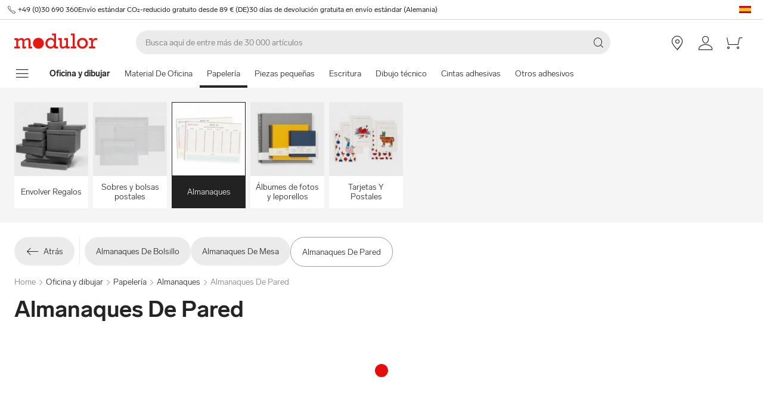

--- FILE ---
content_type: text/html; charset=utf-8
request_url: https://www.modulor.de/es/papeleria/almanaques/almanaques-de-pared/
body_size: 26450
content:
<!DOCTYPE html><html lang="es"><head><script>(function(w,i,g){w[g]=w[g]||[];if(typeof w[g].push=='function')w[g].push(i)})
(window,'GTM-PMBD4F','google_tags_first_party');</script><script>(function(w,d,s,l){w[l]=w[l]||[];(function(){w[l].push(arguments);})('set', 'developer_id.dYzg1YT', true);
		w[l].push({'gtm.start':new Date().getTime(),event:'gtm.js'});var f=d.getElementsByTagName(s)[0],
		j=d.createElement(s);j.async=true;j.src='/y3go/';
		f.parentNode.insertBefore(j,f);
		})(window,document,'script','dataLayer');</script><meta name="viewport" content="width=device-width"/><meta charSet="utf-8"/><title>Comprar Almanaques De Pared online | Modulor</title><meta name="description" content="Comprar Almanaques De Pared online en Modulor. ✓ Alta Calidad"/><link rel="alternate" hrefLang="de" href="https://www.modulor.de/papeterie/kalender/wandkalender/"/><link rel="alternate" hrefLang="en" href="https://www.modulor.de/en/stationery/calendars/wall-calendars/"/><link rel="alternate" hrefLang="es" href="https://www.modulor.de/es/papeleria/almanaques/almanaques-de-pared/"/><link rel="alternate" hrefLang="it" href="https://www.modulor.de/it/cartoleria/calendari/calendario-da-parete/"/><link rel="alternate" hrefLang="x-default" href="https://www.modulor.de/en/stationery/calendars/wall-calendars/"/><meta name="robots" content="index,follow"/><link rel="preconnect" href="https://dev.visualwebsiteoptimizer.com"/><script type="application/ld+json">{"@context":"https://schema.org","@type":"BreadcrumbList","itemListElement":[{"@type":"ListItem","position":1,"name":"Oficina y dibujar","item":"https://www.modulor.de//es/oficina-y-dibujar/"},{"@type":"ListItem","position":2,"name":"Papelería","item":"https://www.modulor.de//es/papeleria/"},{"@type":"ListItem","position":3,"name":"Almanaques","item":"https://www.modulor.de//es/papeleria/almanaques/"},{"@type":"ListItem","position":4,"name":"Almanaques De Pared","item":"https://www.modulor.de//es/papeleria/almanaques/almanaques-de-pared/"}]}</script><meta name="next-head-count" content="15"/><link rel="shortcut icon" type="image/x-icon" href="https://static.modulor.de/react/1654/static/favicon.ico"/><link rel="preconnect" href="https://www.googletagmanager.com"/><link rel="preconnect" href="https://www.google-analytics.com"/><link rel="preconnect" href="https://connect.facebook.net"/><link rel="preconnect" href="https://www.facebook.com"/><link rel="preconnect" href="https://gql.modulor.de"/><link rel="preconnect" href="https://cdn.modulor.de"/><link rel="preconnect" href="https://connect.nosto.com"/><script type="text/plain" data-usercentrics="Google Maps" src="https://apis.google.com/js/platform.js?onload=renderBadge" async="" defer=""></script><script async="" type="text/javascript" id="trustedScript" src="https://widgets.trustedshops.com/js/XFE8C4716A2CFADEAE5CDBD374AF49C97.js" data-desktop-enable-custom="true" data-mobile-enable-custom="true" data-mobile-disable-reviews="true"></script><script async="" defer="" type="text/javascript" src="https://integrations.etrusted.com/applications/widget.js/v2"></script><link rel="preload" href="https://static.modulor.de/react/1654/_next/static/media/83b8c90013e24c51-s.p.woff2" as="font" type="font/woff2" crossorigin="anonymous" data-next-font="size-adjust"/><link rel="preload" href="https://static.modulor.de/react/1654/_next/static/media/df373cb3cda80d97-s.p.woff2" as="font" type="font/woff2" crossorigin="anonymous" data-next-font="size-adjust"/><link rel="preload" href="https://static.modulor.de/react/1654/_next/static/media/d50adb152873a47f-s.p.woff2" as="font" type="font/woff2" crossorigin="anonymous" data-next-font="size-adjust"/><link rel="preload" href="https://static.modulor.de/react/1654/_next/static/media/27663a41c2720376-s.p.woff2" as="font" type="font/woff2" crossorigin="anonymous" data-next-font="size-adjust"/><link rel="preload" href="https://static.modulor.de/react/1654/_next/static/media/253eaaace6601e53-s.p.woff2" as="font" type="font/woff2" crossorigin="anonymous" data-next-font="size-adjust"/><link rel="preload" href="https://static.modulor.de/react/1654/_next/static/media/f0d131f92609c4a0-s.p.woff2" as="font" type="font/woff2" crossorigin="anonymous" data-next-font="size-adjust"/><link rel="preload" href="https://static.modulor.de/react/1654/_next/static/css/54603878f7fa2455.css" as="style" crossorigin="anonymous"/><link rel="stylesheet" href="https://static.modulor.de/react/1654/_next/static/css/54603878f7fa2455.css" crossorigin="anonymous" data-n-g=""/><link rel="preload" href="https://static.modulor.de/react/1654/_next/static/css/058d1d35cabb228e.css" as="style" crossorigin="anonymous"/><link rel="stylesheet" href="https://static.modulor.de/react/1654/_next/static/css/058d1d35cabb228e.css" crossorigin="anonymous" data-n-p=""/><link rel="preload" href="https://static.modulor.de/react/1654/_next/static/css/768995ebe2119493.css" as="style" crossorigin="anonymous"/><link rel="stylesheet" href="https://static.modulor.de/react/1654/_next/static/css/768995ebe2119493.css" crossorigin="anonymous"/><link rel="preload" href="https://static.modulor.de/react/1654/_next/static/css/1befbf1e2dfc97c9.css" as="style" crossorigin="anonymous"/><link rel="stylesheet" href="https://static.modulor.de/react/1654/_next/static/css/1befbf1e2dfc97c9.css" crossorigin="anonymous"/><link rel="preload" href="https://static.modulor.de/react/1654/_next/static/css/e8a763b662654a5b.css" as="style" crossorigin="anonymous"/><link rel="stylesheet" href="https://static.modulor.de/react/1654/_next/static/css/e8a763b662654a5b.css" crossorigin="anonymous"/><link rel="preload" href="https://static.modulor.de/react/1654/_next/static/css/3f87b2bfbc058aed.css" as="style" crossorigin="anonymous"/><link rel="stylesheet" href="https://static.modulor.de/react/1654/_next/static/css/3f87b2bfbc058aed.css" crossorigin="anonymous"/><link rel="preload" href="https://static.modulor.de/react/1654/_next/static/css/a0f6a46f441728d1.css" as="style" crossorigin="anonymous"/><link rel="stylesheet" href="https://static.modulor.de/react/1654/_next/static/css/a0f6a46f441728d1.css" crossorigin="anonymous"/><link rel="preload" href="https://static.modulor.de/react/1654/_next/static/css/c7ed77f4e160567f.css" as="style" crossorigin="anonymous"/><link rel="stylesheet" href="https://static.modulor.de/react/1654/_next/static/css/c7ed77f4e160567f.css" crossorigin="anonymous"/><noscript data-n-css=""></noscript><script defer="" crossorigin="anonymous" nomodule="" src="https://static.modulor.de/react/1654/_next/static/chunks/polyfills-42372ed130431b0a.js"></script><script defer="" src="https://static.modulor.de/react/1654/_next/static/chunks/4483.30e0b817ee0eb483.js" crossorigin="anonymous"></script><script defer="" src="https://static.modulor.de/react/1654/_next/static/chunks/7346.772eb348fcc8ecf3.js" crossorigin="anonymous"></script><script defer="" src="https://static.modulor.de/react/1654/_next/static/chunks/4301.de563b42472923ee.js" crossorigin="anonymous"></script><script defer="" src="https://static.modulor.de/react/1654/_next/static/chunks/6394.feed614dabec3b8d.js" crossorigin="anonymous"></script><script defer="" src="https://static.modulor.de/react/1654/_next/static/chunks/1087.f0ca04350f531179.js" crossorigin="anonymous"></script><script defer="" src="https://static.modulor.de/react/1654/_next/static/chunks/2556.fcf028149443b26c.js" crossorigin="anonymous"></script><script defer="" src="https://static.modulor.de/react/1654/_next/static/chunks/4563.33b4b4fbb3135190.js" crossorigin="anonymous"></script><script defer="" src="https://static.modulor.de/react/1654/_next/static/chunks/4936.7ac976eaddb009ee.js" crossorigin="anonymous"></script><script defer="" src="https://static.modulor.de/react/1654/_next/static/chunks/333.aa752a9c45dbea61.js" crossorigin="anonymous"></script><script defer="" src="https://static.modulor.de/react/1654/_next/static/chunks/7589.ab5871eae60fc7d5.js" crossorigin="anonymous"></script><script defer="" src="https://static.modulor.de/react/1654/_next/static/chunks/7159.32bf670bccd5e3d3.js" crossorigin="anonymous"></script><script defer="" src="https://static.modulor.de/react/1654/_next/static/chunks/2925.6d82811dbbe8b0f4.js" crossorigin="anonymous"></script><script defer="" src="https://static.modulor.de/react/1654/_next/static/chunks/3220.f7e5619a66f8c55d.js" crossorigin="anonymous"></script><script defer="" src="https://static.modulor.de/react/1654/_next/static/chunks/6480.b3dbb214bf2aa0cb.js" crossorigin="anonymous"></script><script src="https://static.modulor.de/react/1654/_next/static/chunks/webpack-af07a9009c4f85bf.js" defer="" crossorigin="anonymous"></script><script src="https://static.modulor.de/react/1654/_next/static/chunks/framework-da27f7ca4b93e2a2.js" defer="" crossorigin="anonymous"></script><script src="https://static.modulor.de/react/1654/_next/static/chunks/main-c5975401a5d28dda.js" defer="" crossorigin="anonymous"></script><script src="https://static.modulor.de/react/1654/_next/static/chunks/pages/_app-39977ffd6ec383a0.js" defer="" crossorigin="anonymous"></script><script src="https://static.modulor.de/react/1654/_next/static/chunks/6388-27822634d4f3cc32.js" defer="" crossorigin="anonymous"></script><script src="https://static.modulor.de/react/1654/_next/static/chunks/5885-7c5c95199c958898.js" defer="" crossorigin="anonymous"></script><script src="https://static.modulor.de/react/1654/_next/static/chunks/1226-19fc01ff0bf0823f.js" defer="" crossorigin="anonymous"></script><script src="https://static.modulor.de/react/1654/_next/static/chunks/pages/%5B%5B...path%5D%5D-bed6cc18211c60af.js" defer="" crossorigin="anonymous"></script><script src="https://static.modulor.de/react/1654/_next/static/518863ffd8e8c718/_buildManifest.js" defer="" crossorigin="anonymous"></script><script src="https://static.modulor.de/react/1654/_next/static/518863ffd8e8c718/_ssgManifest.js" defer="" crossorigin="anonymous"></script></head><body><div id="__next"><main class="__variable_d8c93e"><div id="notificationRoot"> </div><div id="modalRoot"> </div><div class="Header_preheader__54tBs"><div class="Header_left__KzXTr"><span style="display:flex"><i class="icon-phone Icon_icon__xKfl_" title="" style="font-size:16px"></i><a href="tel:+49 (0)30 690 360" target="_blank" rel="noreferrer" class="link inlined"> <!-- -->+49 (0)30 690 360</a></span><a href="" target="_blank" rel="noreferrer" class="link inlined"><span>Envío estándar CO₂-reducido gratuito desde 89 € (DE)</span></a><a href="" target="_blank" rel="noreferrer" class="link inlined"><span>30 días de devolución gratuita en envío estándar (Alemania)</span></a></div><div class="Header_right__ADo0x"><span class="Header_language-container__Nv3aZ"><button type="button" title="Idiomas" class="button ghost small no-hover"><svg width="24" height="24" viewBox="0 0 24 24" xmlns="http://www.w3.org/2000/svg" xmlns:xlink="http://www.w3.org/1999/xlink"><desc>flag_es_1px</desc><polygon fill="#C60B1E" points="22 14.5 22 18 2 18 2 14.5"></polygon><polygon fill="#C60B1E" points="2 6 22 6 22 9.5 2 9.5"></polygon><rect fill="#FFC400" x="2" y="9.5" width="20" height="5"></rect></svg></button></span></div></div><header class="Header_desktop-header__9apFs Header_sticky__9Q7w6"><div class="Header_first-row__13ENt"><div class="Header_logo-container__yPlcF"><a href="" target="_blank" rel="noreferrer" class="link" aria-label="Home"><svg height="30px" width="140px" xmlns="http://www.w3.org/2000/svg" viewBox="0 0 133 24"><path fill="#E51813" d="M122.2 20.6H119v2.8h10v-2.8h-3.5v-4.7c0-3.7 1.1-5.8 4.9-5.8h1.7V6.9H130c-2 0-4.1 1.2-5.1 3.9h-.1V7.1H119V10h3.3v10.6zm-18.7-5.3c0-3.1 2.2-5.5 5.1-5.5 2.9 0 5.1 2.4 5.1 5.5 0 3.2-2.2 5.5-5.1 5.5-2.9 0-5.1-2.3-5.1-5.5m-3.5 0c0 4.9 3.7 8.6 8.6 8.6 4.9 0 8.6-3.7 8.6-8.6s-3.7-8.6-8.6-8.6c-4.9 0-8.6 3.7-8.6 8.6m-6.9 5.3h-3v2.8h8.7v-2.8h-2.5V0h-6.1v2.8h2.9v17.8zm-4.8 0h-2.8V7.1h-6V10h2.8v8.8c-1.4 1.3-3.3 2.1-4.7 2.1-1.2 0-1.9-.7-1.9-2.4V7.1h-5.6V10h2.3v8.7c0 3.4 1.6 5 4.5 5 1.7 0 3.5-.7 5.3-2.1v1.9h6v-2.9zm-35.4-5.3c0-3.2 2.2-5.7 5.1-5.7 3.1 0 5.2 2.2 5.2 5.5S61 20.9 58 20.9s-5.1-2.3-5.1-5.6m16.6 5.3h-3V0h-6.3v2.8h3.1v6.5c-1.6-1.7-3.5-2.6-5.7-2.6-4.6 0-8.1 3.8-8.1 8.7 0 5.8 4.3 8.4 8 8.4 2.3 0 4.1-.9 5.8-2.7v2.4h6.2v-2.9zM3 20.6H0v2.8h9v-2.8H6.2v-8.8c2-1.4 3.4-2 4.6-2 1 0 2 .6 2 2.3v11.3h6v-2.8H16v-8.8c1.6-1.3 3.3-2.1 4.6-2.1 1.2 0 2 .8 2 2.4v11.4h6v-2.8h-2.8v-9.2c0-2.8-1.7-4.5-4.3-4.5-1.9 0-3.5.7-5.9 2.6-.7-1.7-2.1-2.6-3.9-2.6-1.8 0-3.6.8-5.5 2.3v-2h-6V10H3v10.6zM38.4 24c4.8 0 8.7-3.9 8.7-8.7 0-4.8-3.9-8.7-8.7-8.7-4.8 0-8.7 3.9-8.7 8.7 0 4.8 3.9 8.7 8.7 8.7"></path></svg></a></div><div class="Header_search-container__KAVk6"><div class="Search_search__8zDgT"><input aria-label="Buscar" autoComplete="off" data-cy="search-input" name="searchparam" placeholder="Busca aquí de entre más de 30 000 artículos" spellcheck="false" type="search" value=""/><i class="icon-magnifier" title="Buscar"></i></div></div><a href="" target="_blank" rel="noreferrer" class="link Header_icon-link__F_D49" aria-label=""><i class="Header_link-icon__GkklG
                 undefined
                 " title=""></i><span class="Header_icon-link-text__tOLdV "></span></a><a href="" target="_blank" rel="noreferrer" class="link Header_icon-link__F_D49" aria-label=""><i class="Header_link-icon__GkklG
                 undefined
                 " title=""></i><span class="Header_icon-link-text__tOLdV "></span></a><a href="" target="_blank" rel="noreferrer" class="link Header_icon-link__F_D49" aria-label=""><i class="Header_link-icon__GkklG
                 icon-location
                 hide-desktopHD" title=""></i><span class="Header_icon-link-text__tOLdV hide-desktop"></span></a><a href="" target="_blank" rel="noreferrer" class="link Header_icon-link__F_D49" aria-label=""><i class="Header_link-icon__GkklG
                 icon-avatar
                 " title=""></i></a><a href="" target="_blank" rel="noreferrer" class="link Header_icon-link__F_D49" aria-label=""><i class="Header_link-icon__GkklG
                 icon-cart
                 " title=""></i></a></div><nav class="Header_second-row___f_sA"><button type="button" class="button large ghost no-hover" aria-label="mostrar menú de navegación" aria-expanded="false"><i class="icon-burger-menu Icon_icon__xKfl_" title="" style="font-size:32px"></i></button><a class="link Header_link__suN3m" aria-label="Home" href="/es/oficina-y-dibujar/"><strong>Oficina y dibujar</strong></a><div class="Header_categories-container__D9Tpa"><div class="Header_category__WFzhf " data-cy="NavBar-category"><a tabindex="-1" href="/es/material-de-oficina/">Material De Oficina</a></div><div class="Header_category__WFzhf Header_active__v7PU5" data-cy="NavBar-category"><a tabindex="-1" href="/es/papeleria/">Papelería</a></div><div class="Header_category__WFzhf " data-cy="NavBar-category"><a tabindex="-1" href="/es/piezas-pequenas/">Piezas pequeñas</a></div><div class="Header_category__WFzhf " data-cy="NavBar-category"><a tabindex="-1" href="/es/escritura/">Escritura</a></div><div class="Header_category__WFzhf " data-cy="NavBar-category"><a tabindex="-1" href="/es/dibujo-tecnico/">Dibujo técnico</a></div><div class="Header_category__WFzhf " data-cy="NavBar-category"><a tabindex="-1" href="/es/cintas-adhesivas/">Cintas adhesivas</a></div><div class="Header_category__WFzhf " data-cy="NavBar-category"><a tabindex="-1" href="/es/otros-adhesivos/">Otros adhesivos</a></div></div><div class="Header_new-container__eZZhz"><a href="" target="_blank" rel="noreferrer" class="link"></a></div><div class="Header_sale-container__cwJ85"><a href="" target="_blank" rel="noreferrer" class="link"></a></div></nav></header><div class="Header_shadow__j_KA9" style="height:0"></div><div></div><div id="58757"><div class="SubHeader_container__vowTZ " style="margin-bottom:24px"><div class="HorizontalList_container__vUkyv" data-cy="HorizontalList-container"><div class="HorizontalList_content__8iae1 
          HorizontalList_native-scroll-mobile__J_RBN"><div class="SubHeader_tiles__MD4xx"><div class="HoverTile_tile__PiO_E undefined" data-cy="HoverTile"><a class="link inlined" href="/es/papeleria/envolver-regalos/"><div><picture class="Image_image__ObZHz undefined"><source srcSet="https://cdn.modulor.de/category/c9003419e8ed73e84025a610d6c09b68_120_120.jpg 120w, https://cdn.modulor.de/category/c9003419e8ed73e84025a610d6c09b68_240_240.jpg 240w" sizes="120px"/><img src="https://cdn.modulor.de/category/c9003419e8ed73e84025a610d6c09b68_120_120.jpg" alt="Imagen de categoría para: + Envolver Regalos" loading="lazy" style="object-position:center;aspect-ratio:1 / 1;filter:brightness(1);object-fit:contain"/></picture></div><span>Envolver Regalos</span></a></div><div class="HoverTile_tile__PiO_E undefined" data-cy="HoverTile"><a class="link inlined" href="/es/papeleria/sobres-y-bolsas-postales/"><div><picture class="Image_image__ObZHz undefined"><source srcSet="https://cdn.modulor.de/category/b29d02648f160b8b53eba94823c5b032_120_120.jpg 120w, https://cdn.modulor.de/category/b29d02648f160b8b53eba94823c5b032_240_240.jpg 240w" sizes="120px"/><img src="https://cdn.modulor.de/category/b29d02648f160b8b53eba94823c5b032_120_120.jpg" alt="Imagen de categoría para: + Sobres y bolsas postales" loading="lazy" style="object-position:center;aspect-ratio:1 / 1;filter:brightness(1);object-fit:contain"/></picture></div><span>Sobres y bolsas postales</span></a></div><div class="HoverTile_tile__PiO_E HoverTile_selected__JTBSO" data-cy="HoverTile"><a class="link inlined" href="/es/papeleria/almanaques/"><div><picture class="Image_image__ObZHz undefined"><source srcSet="https://cdn.modulor.de/category/a860b438f7432bcc9aa80e19c2fa0174_120_120.jpg 120w, https://cdn.modulor.de/category/a860b438f7432bcc9aa80e19c2fa0174_240_240.jpg 240w" sizes="120px"/><img src="https://cdn.modulor.de/category/a860b438f7432bcc9aa80e19c2fa0174_120_120.jpg" alt="Imagen de categoría para: + Almanaques" loading="lazy" style="object-position:center;aspect-ratio:1 / 1;filter:brightness(1);object-fit:contain"/></picture></div><span>Almanaques</span></a></div><div class="HoverTile_tile__PiO_E undefined" data-cy="HoverTile"><a class="link inlined" href="/es/papeleria/albumes-de-fotos-y-leporellos/"><div><picture class="Image_image__ObZHz undefined"><source srcSet="https://cdn.modulor.de/category/119f95b46946225faec4ee17c38c48e3_120_120.jpg 120w, https://cdn.modulor.de/category/119f95b46946225faec4ee17c38c48e3_240_240.jpg 240w" sizes="120px"/><img src="https://cdn.modulor.de/category/119f95b46946225faec4ee17c38c48e3_120_120.jpg" alt="Imagen de categoría para: + Álbumes de fotos y leporellos" loading="lazy" style="object-position:center;aspect-ratio:1 / 1;filter:brightness(1);object-fit:contain"/></picture></div><span>Álbumes de fotos y leporellos</span></a></div><div class="HoverTile_tile__PiO_E undefined" data-cy="HoverTile"><a class="link inlined" href="/es/papeleria/tarjetas-y-postales/"><div><picture class="Image_image__ObZHz undefined"><source srcSet="https://cdn.modulor.de/category/4134b8fce19fd2dc882dfecb81b4c1f6_120_120.jpg 120w, https://cdn.modulor.de/category/4134b8fce19fd2dc882dfecb81b4c1f6_240_240.jpg 240w" sizes="120px"/><img src="https://cdn.modulor.de/category/4134b8fce19fd2dc882dfecb81b4c1f6_120_120.jpg" alt="Imagen de categoría para: + Tarjetas Y Postales" loading="lazy" style="object-position:center;aspect-ratio:1 / 1;filter:brightness(1);object-fit:contain"/></picture></div><span>Tarjetas Y Postales</span></a></div></div></div></div></div></div><div id="71953"><div class="Chips_container__jc9Cv Chips_nav__vkW0T" style="padding-bottom:0px"><a class="link inlined" href="/es/papeleria/almanaques/"><span class="Chips_chip__1vvwK Chips_large__E3_AN Chips_gray__T3AEH
            "><i class="icon-arrow-left Icon_icon__xKfl_" title="" style="font-size:24px"></i><span class="hide-mobile">Atrás</span></span></a><div class="Chips_line__MiMr4"></div><a class="link inlined" href="/es/papeleria/almanaques/almanaques-de-bolsillo/"><span class="Chips_chip__1vvwK Chips_large__E3_AN Chips_gray__T3AEH
            ">Almanaques De Bolsillo</span></a><a class="link inlined" href="/es/papeleria/almanaques/almanaques-de-mesa/"><span class="Chips_chip__1vvwK Chips_large__E3_AN Chips_gray__T3AEH
            ">Almanaques De Mesa</span></a><a class="link inlined" href="/es/papeleria/almanaques/almanaques-de-pared/"><span class="Chips_chip__1vvwK Chips_large__E3_AN 
            ">Almanaques De Pared</span></a></div></div><div id="58758"><div class="" style="margin-bottom:0px"><div class="Breadcrumbs_breadcrumbs__JfK_a Breadcrumbs_withMargin__QUC0r"><span>Home</span><i class="Breadcrumbs_chevron__5kZFq icon-chevron-right"></i><a class="link inlined" href="/es/oficina-y-dibujar/">Oficina y dibujar</a><i class="Breadcrumbs_chevron__5kZFq icon-chevron-right"></i><a class="link inlined" href="/es/papeleria/">Papelería</a><i class="Breadcrumbs_chevron__5kZFq icon-chevron-right"></i><a class="link inlined" href="/es/papeleria/almanaques/">Almanaques</a><i class="Breadcrumbs_chevron__5kZFq icon-chevron-right"></i><span>Almanaques De Pared</span></div></div></div><div id="58759"><div class="" style="padding-bottom:32px"><h1 class="TitleText_title__tSk28" id="58759">Almanaques De Pared</h1></div></div><div id="58760"><div class="" style="margin-bottom:64px"><div style="min-height:2978px"><div class="Loader_container__pZ44U Loader_small__cIjVT"><div class="Loader_loader__GrUtG"><div class="Loader_icon__8dLa7" style="animation-delay:1s"></div></div></div></div></div></div><div id="58761"><div class="Nosto_placeholderHeight__csXhh"></div></div><div id="58762"><div class="Nosto_placeholderHeight__csXhh"></div></div><div></div><footer class="Footer_container__7AGDW"><div class="Footer_usps__2xymZ hide-tablet hide-mobile"><div style="background-color:#F5F5F5;text-align:center;display:flex;flex-direction:column;align-items:center"><div class="Footer_title__7ywZX">Amamos el material</div><picture class="Image_image__ObZHz "><source srcSet="https://cdn.modulor.de/static/heart_brush_72_72.png 1x, https://cdn.modulor.de/static/heart_brush_144_144.png 2x" media="(min-width: 80.1em)"/><source srcSet="https://cdn.modulor.de/static/heart_brush_72_72.png 1x, https://cdn.modulor.de/static/heart_brush_144_144.png 2x" media="(min-width: 48.1em)"/><img src="https://cdn.modulor.de/static/heart_brush_72_72.png" alt="" loading="lazy" style="object-position:center center;width:72px;height:72px;filter:brightness(1);object-fit:cover"/></picture><div class="Footer_text__zmW1j"><p>Ya sea diseño, arquitectura, construcción de modelos, DIY, arte o papelería. Más de 30.000 artículos que harán que su corazón creativo lata con más fuerza. Para los profesionales. Y para todos los que quieren serlo.</p></div></div><div style="background-color:#F5F5F5;text-align:center;display:flex;flex-direction:column;align-items:center"><div class="Footer_title__7ywZX">Inspirador e individualizado</div><picture class="Image_image__ObZHz "><source srcSet="https://cdn.modulor.de/static/bulb_brush_72_72.png 1x, https://cdn.modulor.de/static/bulb_brush_144_144.png 2x" media="(min-width: 80.1em)"/><source srcSet="https://cdn.modulor.de/static/bulb_brush_72_72.png 1x, https://cdn.modulor.de/static/bulb_brush_144_144.png 2x" media="(min-width: 48.1em)"/><img src="https://cdn.modulor.de/static/bulb_brush_72_72.png" alt="" loading="lazy" style="object-position:center center;width:72px;height:72px;filter:brightness(1);object-fit:cover"/></picture><div class="Footer_text__zmW1j"><p>Sobre la pista de las tendencias mundiales en material. En Modulor siempre puede descubrir nuevos productos de alta calidad. De todas las formas y colores posibles, y en muchos casos incluso fabricados a medida.</p></div></div><div style="background-color:#F5F5F5;text-align:center;display:flex;flex-direction:column;align-items:center"><div class="Footer_title__7ywZX">Pago ómodo</div><picture class="Image_image__ObZHz "><source srcSet="https://cdn.modulor.de/static/payment_brush_72_72.png 1x, https://cdn.modulor.de/static/payment_brush_144_144.png 2x" media="(min-width: 80.1em)"/><source srcSet="https://cdn.modulor.de/static/payment_brush_72_72.png 1x, https://cdn.modulor.de/static/payment_brush_144_144.png 2x" media="(min-width: 48.1em)"/><img src="https://cdn.modulor.de/static/payment_brush_72_72.png" alt="" loading="lazy" style="object-position:center center;width:72px;height:72px;filter:brightness(1);object-fit:cover"/></picture><div class="Footer_text__zmW1j"><p>Es muy sencillo pagar en Modulor con Paypal, tarjeta de crédito y/o débito. ¿Quiere pagar después de la entrega? No hay problema, seleccionar la opción compra a cuenta.</p></div></div><div style="background-color:#F5F5F5;text-align:center;display:flex;flex-direction:column;align-items:center"><div class="Footer_title__7ywZX">Envío más rápido</div><picture class="Image_image__ObZHz "><source srcSet="https://cdn.modulor.de/static/truck_brush_72_72.png 1x, https://cdn.modulor.de/static/truck_brush_144_144.png 2x" media="(min-width: 80.1em)"/><source srcSet="https://cdn.modulor.de/static/truck_brush_72_72.png 1x, https://cdn.modulor.de/static/truck_brush_144_144.png 2x" media="(min-width: 48.1em)"/><img src="https://cdn.modulor.de/static/truck_brush_72_72.png" alt="" loading="lazy" style="object-position:center center;width:72px;height:72px;filter:brightness(1);object-fit:cover"/></picture><div class="Footer_text__zmW1j"><p>Gracias a nuestros colaboradores transportistas hacemos las entregas de forma fácil y rápida, incluso en el mismo día si así lo desea para dentro de Berlín. A partir de 89 €, el envío estándar sin coste para el clima (DE) es gratuito.</p></div></div><div style="background-color:#F5F5F5;text-align:center;display:flex;flex-direction:column;align-items:center"><div class="Footer_title__7ywZX">Original Berlinés</div><picture class="Image_image__ObZHz "><source srcSet="https://cdn.modulor.de/static/bear_brush_72_72.png 1x, https://cdn.modulor.de/static/bear_brush_144_144.png 2x" media="(min-width: 80.1em)"/><source srcSet="https://cdn.modulor.de/static/bear_brush_72_72.png 1x, https://cdn.modulor.de/static/bear_brush_144_144.png 2x" media="(min-width: 48.1em)"/><img src="https://cdn.modulor.de/static/bear_brush_72_72.png" alt="" loading="lazy" style="object-position:center center;width:72px;height:72px;filter:brightness(1);object-fit:cover"/></picture><div class="Footer_text__zmW1j"><p>En nuestra tienda de Berlin-Kreuzberg puede ver todos los productos y experimentar más ideas. A lo largo de más de 3.000 m² repartidos en 2 plantas.</p></div></div></div><div class=" Footer_newsletterPlaceholder__3EIzP"></div><div class="Footer_gray__ESLE9"><div class="Footer_list-elements__i1xd9 Footer_with-titles__Do6n4
   Footer_first__UBe48"><div class="Footer_element__CHu2S Footer_left__fTz49"><button class="Footer_button__h61b6" aria-controls="Acerca de Modulor-content" aria-expanded="false" id="Acerca de Modulor-header"><div class="Footer_title__7ywZX">Acerca de Modulor<i class="icon-chevron-up Footer_down__duJRL" title=""></i></div></button><div aria-labelledby="Acerca de Modulor-header" class="Footer_accordion-content__RJX0N Footer_vertical__eHin2 Footer_closed__vMXKX" id="Acerca de Modulor-content" style="flex-direction:column"><div class="Footer_entry__7p4PT Footer_has-no-icon__G75Tp
          "><a class="link inlined" href="/es/store-berlin/"><span class="Footer_entry-text__e_4En">Tienda a Berlin</span></a></div><div class="Footer_entry__7p4PT Footer_has-no-icon__G75Tp
          "><a class="link inlined" href="/es/biblioteca-de-materiales/"><span class="Footer_entry-text__e_4En">Biblioteca de materiales</span></a></div><div class="Footer_entry__7p4PT Footer_has-no-icon__G75Tp
          "><a class="link inlined" href="/es/trabajos/"><span class="Footer_entry-text__e_4En">Trabajos</span></a></div><div class="Footer_entry__7p4PT Footer_has-no-icon__G75Tp
          "><a class="link inlined" href="/es/newsletter/"><span class="Footer_entry-text__e_4En">Boletín de noticias</span></a></div></div></div><div class="Footer_element__CHu2S Footer_left__fTz49"><button class="Footer_button__h61b6" aria-controls="Servicio-content" aria-expanded="false" id="Servicio-header"><div class="Footer_title__7ywZX">Servicio<i class="icon-chevron-up Footer_down__duJRL" title=""></i></div></button><div aria-labelledby="Servicio-header" class="Footer_accordion-content__RJX0N Footer_vertical__eHin2 Footer_closed__vMXKX" id="Servicio-content" style="flex-direction:column"><div class="Footer_entry__7p4PT Footer_has-no-icon__G75Tp
          "><a class="link inlined" href="/es/pedido-y-envio/"><span class="Footer_entry-text__e_4En">Pedido & Envío</span></a></div><div class="Footer_entry__7p4PT Footer_has-no-icon__G75Tp
          "><a class="link inlined" href="/es/pedido-y-envio/#73623"><span class="Footer_entry-text__e_4En">Recogida en tienda</span></a></div><div class="Footer_entry__7p4PT Footer_has-no-icon__G75Tp
          "><a class="link inlined" href="/es/pago/"><span class="Footer_entry-text__e_4En">Pago</span></a></div><div class="Footer_entry__7p4PT Footer_has-no-icon__G75Tp
          "><a class="link inlined" href="/es/bono-modulor.html"><span class="Footer_entry-text__e_4En">Vales</span></a></div><div class="Footer_entry__7p4PT Footer_has-no-icon__G75Tp
          "><a class="link inlined" href="/es/devolucion/"><span class="Footer_entry-text__e_4En">Devolución</span></a></div><div class="Footer_entry__7p4PT Footer_has-no-icon__G75Tp
          "><a class="link inlined" href="/es/dimensiones-abreviaturas/"><span class="Footer_entry-text__e_4En">Medidas y abreviaturas</span></a></div></div></div><div class="Footer_element__CHu2S Footer_left__fTz49"><button class="Footer_button__h61b6" aria-controls="Personalización-content" aria-expanded="false" id="Personalización-header"><div class="Footer_title__7ywZX">Personalización<i class="icon-chevron-up Footer_down__duJRL" title=""></i></div></button><div aria-labelledby="Personalización-header" class="Footer_accordion-content__RJX0N Footer_vertical__eHin2 Footer_closed__vMXKX" id="Personalización-content" style="flex-direction:column"><div class="Footer_entry__7p4PT Footer_has-no-icon__G75Tp
          "><a class="link inlined" href="/es/tratamiento-individual-del-material/#76031"><span class="Footer_entry-text__e_4En">Corte</span></a></div><div class="Footer_entry__7p4PT Footer_has-no-icon__G75Tp
          "><a class="link inlined" href="/es/tratamiento-individual-del-material/#76004"><span class="Footer_entry-text__e_4En">Perforación</span></a></div><div class="Footer_entry__7p4PT Footer_has-no-icon__G75Tp
          "><a class="link inlined" href="/es/tratamiento-individual-del-material/#76476"><span class="Footer_entry-text__e_4En">Pliegue</span></a></div><div class="Footer_entry__7p4PT Footer_has-no-icon__G75Tp
          "><a class="link inlined" href="/es/marcos/marcos-individuales/"><span class="Footer_entry-text__e_4En">Enmarcado & passepartouts</span></a></div><div class="Footer_entry__7p4PT Footer_has-no-icon__G75Tp
          "><a class="link inlined" href="/es/muebles/"><span class="Footer_entry-text__e_4En">Configurar muebles</span></a></div></div></div><div class="Footer_element__CHu2S Footer_left__fTz49"><button class="Footer_button__h61b6" aria-controls="Profesionales-content" aria-expanded="false" id="Profesionales-header"><div class="Footer_title__7ywZX">Profesionales<i class="icon-chevron-up Footer_down__duJRL" title=""></i></div></button><div aria-labelledby="Profesionales-header" class="Footer_accordion-content__RJX0N Footer_vertical__eHin2 Footer_closed__vMXKX" id="Profesionales-content" style="flex-direction:column"><div class="Footer_entry__7p4PT Footer_has-no-icon__G75Tp
          "><a class="link inlined" href="/es/profesionales/#50556"><span class="Footer_entry-text__e_4En">Contacto</span></a></div><div class="Footer_entry__7p4PT Footer_has-no-icon__G75Tp
          "><a class="link inlined" href="/es/profesionales/#50552"><span class="Footer_entry-text__e_4En">Quotes & Inquiries</span></a></div><div class="Footer_entry__7p4PT Footer_has-no-icon__G75Tp
          "><a class="link inlined" href="/es/profesionales/#50576"><span class="Footer_entry-text__e_4En">Envío de muestras</span></a></div><div class="Footer_entry__7p4PT Footer_has-no-icon__G75Tp
          "><a class="link inlined" href="/es/informacion-servicios/planificacion-de-proyectos/"><span class="Footer_entry-text__e_4En">Planificación de proyectos</span></a></div><div class="Footer_entry__7p4PT Footer_has-no-icon__G75Tp
          "><a class="link inlined" href="/es/informacion-servicios/descargas/"><span class="Footer_entry-text__e_4En">Archivos CAD</span></a></div><div class="Footer_entry__7p4PT Footer_has-no-icon__G75Tp
          "><a class="link inlined" href="/es/profesionales/#50552"><span class="Footer_entry-text__e_4En">Solicitar servicio de montaje de muebles</span></a></div><div class="Footer_entry__7p4PT Footer_has-no-icon__G75Tp
          "><a class="link inlined" href="/es/informacion-servicios/socio-de-muebles/"><span class="Footer_entry-text__e_4En">Conviértase en socio del mueble</span></a></div><div class="Footer_entry__7p4PT Footer_has-no-icon__G75Tp
          "><a class="link inlined" href="/es/profesionales/#76442"><span class="Footer_entry-text__e_4En">Regalos promocionales</span></a></div></div></div><div class="Footer_element__CHu2S Footer_left__fTz49"><button class="Footer_button__h61b6" aria-controls="Contacto-content" aria-expanded="false" id="Contacto-header"><div class="Footer_title__7ywZX">Contacto<i class="icon-chevron-up Footer_down__duJRL" title=""></i></div></button><div aria-labelledby="Contacto-header" class="Footer_accordion-content__RJX0N Footer_vertical__eHin2 Footer_closed__vMXKX" id="Contacto-content" style="flex-direction:column"><div class="Footer_entry__7p4PT Footer_has-icon__Ty4WS
          Footer_sibling-with-icon__FQ_M4"><i class="icon-phone"></i><a href="tel:+4930690360" target="_blank" rel="noreferrer" class="link inlined"><span class="Footer_entry-text__e_4En">+49 (0)30 690 360</span></a></div><div class="Footer_entry__7p4PT Footer_has-no-icon__G75Tp
          Footer_sibling-with-icon__FQ_M4"><span class="Footer_entry-text__e_4En"><span>Lun - Vie </span><span>9:00 - 17:00</span></span></div><div class="Footer_entry__7p4PT Footer_has-icon__Ty4WS
          Footer_sibling-with-icon__FQ_M4"><i class="icon-info-circled"></i><a class="link inlined" href="/es/store-berlin/#80342"><span class="Footer_entry-text__e_4En">Objetos perdidos en la tienda</span></a></div><div class="Footer_entry__7p4PT Footer_has-icon__Ty4WS
          Footer_sibling-with-icon__FQ_M4"><i class="icon-email"></i><a class="link inlined" href="/es/contactar/"><span class="Footer_entry-text__e_4En">Formulario de contacto</span></a></div><div class="Footer_entry__7p4PT Footer_has-icon__Ty4WS
          Footer_sibling-with-icon__FQ_M4"><i class="icon-location"></i><span class="Footer_entry-text__e_4En">Horarios de apertura de tiendas</span></div><div class="Footer_entry__7p4PT Footer_has-no-icon__G75Tp
          Footer_sibling-with-icon__FQ_M4"><span class="Footer_entry-text__e_4En"><span>Lun - Sab </span><span>10:00 - 20:00</span></span></div><div class="Footer_entry__7p4PT Footer_has-no-icon__G75Tp
          Footer_sibling-with-icon__FQ_M4"><span class="Footer_entry-text__e_4En">Cortes diarios hasta las 16:30</span></div></div></div></div></div><div class="Footer_gray__ESLE9"><div class="Footer_list-elements__i1xd9 Footer_with-titles__Do6n4
   "><div class="Footer_element__CHu2S Footer_left__fTz49"><button class="Footer_button__h61b6" aria-controls="Formas de pago-content" aria-expanded="false" id="Formas de pago-header"><div class="Footer_title__7ywZX">Formas de pago<i class="icon-chevron-up Footer_down__duJRL" title=""></i></div></button><div aria-labelledby="Formas de pago-header" class="Footer_accordion-content__RJX0N Footer_horizontal__hV4wj Footer_closed__vMXKX" id="Formas de pago-content" style="flex-direction:row"><div class="Footer_entry__7p4PT"><svg xmlns="http://www.w3.org/2000/svg" viewBox="0 0 71 19" width="71" height="19"><g fill="none"><path fill="#253B80" d="M26.46 4.664h-3.916a.544.544 0 0 0-.538.46l-1.584 10.04a.326.326 0 0 0 .323.378h1.87a.544.544 0 0 0 .537-.46l.427-2.708a.544.544 0 0 1 .538-.46h1.24c2.579 0 4.067-1.248 4.456-3.722.175-1.082.008-1.932-.5-2.528-.556-.654-1.543-1-2.853-1Zm.451 3.668c-.214 1.405-1.287 1.405-2.326 1.405h-.59l.414-2.624a.326.326 0 0 1 .322-.276h.271c.707 0 1.375 0 1.72.403.205.24.268.598.19 1.092Zm11.254-.046H36.29a.326.326 0 0 0-.323.276l-.083.524-.13-.19c-.407-.589-1.312-.786-2.216-.786-2.072 0-3.842 1.57-4.186 3.771-.18 1.098.075 2.148.698 2.88.572.674 1.39.955 2.362.955 1.67 0 2.596-1.074 2.596-1.074l-.084.521a.326.326 0 0 0 .322.378h1.689a.544.544 0 0 0 .538-.46l1.013-6.418a.325.325 0 0 0-.321-.377Zm-2.614 3.65c-.181 1.071-1.031 1.79-2.116 1.79-.544 0-.98-.174-1.259-.505-.277-.329-.382-.796-.294-1.318.169-1.062 1.033-1.804 2.101-1.804.533 0 .966.177 1.25.51.286.338.4.808.318 1.327Zm12.6-3.65h-1.884c-.18 0-.349.09-.45.24l-2.6 3.828-1.1-3.68a.546.546 0 0 0-.523-.388h-1.852a.326.326 0 0 0-.31.432l2.076 6.091-1.951 2.755a.326.326 0 0 0 .266.515h1.882a.543.543 0 0 0 .447-.233l6.268-9.047a.326.326 0 0 0-.268-.513Z"></path><path fill="#179BD7" d="M54.39 4.664h-3.916a.544.544 0 0 0-.537.46l-1.584 10.04a.326.326 0 0 0 .322.378h2.01a.38.38 0 0 0 .375-.322l.45-2.846a.544.544 0 0 1 .537-.46h1.24c2.58 0 4.067-1.248 4.457-3.722.175-1.082.006-1.932-.5-2.528-.556-.654-1.543-1-2.853-1Zm.452 3.668c-.213 1.405-1.287 1.405-2.325 1.405h-.59l.414-2.624a.325.325 0 0 1 .322-.276h.27c.708 0 1.375 0 1.72.403.205.24.268.598.19 1.092Zm11.253-.046h-1.874a.325.325 0 0 0-.322.276l-.083.524-.131-.19c-.406-.589-1.31-.786-2.214-.786-2.073 0-3.842 1.57-4.187 3.771-.178 1.098.075 2.148.698 2.88.573.674 1.39.955 2.362.955 1.67 0 2.596-1.074 2.596-1.074l-.084.521a.326.326 0 0 0 .323.378h1.689a.544.544 0 0 0 .537-.46l1.014-6.418a.327.327 0 0 0-.324-.377Zm-2.614 3.65c-.18 1.071-1.03 1.79-2.115 1.79-.544 0-.98-.174-1.26-.505-.276-.329-.38-.796-.294-1.318.17-1.062 1.034-1.804 2.102-1.804.532 0 .965.177 1.25.51.287.338.4.808.317 1.327Zm4.825-6.996-1.607 10.225a.326.326 0 0 0 .322.377h1.615a.543.543 0 0 0 .538-.46l1.585-10.04a.326.326 0 0 0-.322-.378h-1.81a.327.327 0 0 0-.321.276Z"></path><path fill="#253B80" d="m4.16 17.493.3-1.902-.667-.016H.608L2.82 1.54a.18.18 0 0 1 .18-.154h5.37c1.784 0 3.014.371 3.657 1.104.3.343.493.702.585 1.097.098.415.1.91.004 1.514l-.006.044v.387l.3.171c.23.116.437.274.61.465.258.294.425.667.495 1.11.073.455.049.996-.07 1.61-.138.705-.36 1.32-.66 1.822-.265.45-.62.84-1.045 1.145a4.24 4.24 0 0 1-1.407.635 7.019 7.019 0 0 1-1.76.204h-.417c-.299 0-.59.107-.817.3a1.265 1.265 0 0 0-.426.76l-.032.172-.529 3.352-.024.123c-.006.04-.017.059-.033.072a.089.089 0 0 1-.055.02h-2.58Z"></path><path fill="#179BD7" d="M13.197 5.19a9.393 9.393 0 0 1-.055.315c-.708 3.636-3.132 4.893-6.226 4.893H5.34a.765.765 0 0 0-.756.648l-.807 5.116-.229 1.45a.403.403 0 0 0 .398.467h2.795c.33 0 .612-.24.664-.567l.028-.142.526-3.34.034-.183a.672.672 0 0 1 .664-.568h.418c2.708 0 4.827-1.099 5.447-4.28.259-1.33.125-2.439-.56-3.22a2.672 2.672 0 0 0-.765-.589Z"></path><path fill="#222D65" d="M12.456 4.895a5.587 5.587 0 0 0-.689-.153 8.751 8.751 0 0 0-1.389-.102h-4.21a.671.671 0 0 0-.663.568l-.896 5.672-.025.166a.765.765 0 0 1 .756-.648h1.576c3.094 0 5.518-1.257 6.226-4.893.021-.108.039-.213.055-.315a3.776 3.776 0 0 0-.741-.295Z"></path><path fill="#253B80" d="M5.505 5.208a.67.67 0 0 1 .663-.567h4.21c.499 0 .964.033 1.39.101.287.045.57.113.847.202.21.07.403.151.582.246.211-1.344-.001-2.259-.728-3.087C11.668 1.19 10.222.8 8.372.8h-5.37c-.378 0-.7.275-.76.649L.007 15.629a.462.462 0 0 0 .455.533h3.316l.832-5.282.896-5.672Z"></path></g></svg></div><div class="Footer_entry__7p4PT"><svg width="44px" height="17px" viewBox="0 0 44 17" xmlns="http://www.w3.org/2000/svg"><defs><path d="M22.1809138,9.61750224 C22.1564789,7.69100101 23.8977891,6.61586415 25.2095589,5.97669785 C26.5573382,5.32081292 27.0100274,4.90027493 27.0048832,4.31383664 C26.9945948,3.41617452 25.9297463,3.02007146 24.9330584,3.00463888 C23.1943203,2.97763185 22.1834859,3.47404672 21.3797053,3.849573 L20.7533995,0.918667587 C21.5597522,0.546999459 23.0528549,0.22291514 24.6012578,0.208768602 C28.2356319,0.208768602 30.6135363,2.0028068 30.6263968,4.78453053 C30.6405434,8.31473472 25.7432692,8.51021415 25.7767065,10.0881961 C25.7882809,10.5666063 26.2448283,11.0771677 27.2453743,11.2070587 C27.7405031,11.2726472 29.1075731,11.3228031 30.657262,10.6090459 L31.2655631,13.4447837 C30.4322034,13.7482913 29.3609247,14.0389383 28.027292,14.0389383 C24.606402,14.0389383 22.2002045,12.2204652 22.1809138,9.61750224 M37.1106553,13.794589 C36.4470541,13.794589 35.8876228,13.4074883 35.6381293,12.8133337 L30.44635,0.417108522 L34.078152,0.417108522 L34.8009115,2.41434244 L39.2390662,2.41434244 L39.6583181,0.417108522 L42.8592938,0.417108522 L40.0659956,13.794589 L37.1106553,13.794589 M37.6186446,10.1807917 L38.6667745,5.15748471 L35.7963133,5.15748471 L37.6186446,10.1807917 M17.7774824,13.794589 L14.9147376,0.417108522 L18.3754951,0.417108522 L21.2369539,13.794589 L17.7774824,13.794589 M12.6577218,13.794589 L9.05549888,4.68936292 L7.59840549,12.4313772 C7.42736099,13.2956021 6.75218533,13.794589 6.00241883,13.794589 L0.113600985,13.794589 L0.0312938562,13.4062023 C1.24017981,13.1438483 2.61368002,12.7207382 3.44575365,12.268049 C3.955029,11.9915485 4.10035253,11.7497713 4.26753888,11.0926003 L7.02739979,0.417108522 L10.6849228,0.417108522 L16.292096,13.794589 L12.6577218,13.794589" id="path-1"></path><linearGradient x1="16.148%" y1="39.934%" x2="85.831%" y2="60.549%" id="b"><stop stop-color="#222357" offset="0%"></stop><stop stop-color="#254AA5" offset="100%"></stop></linearGradient></defs><g stroke="none" stroke-width="1" fill="none" fill-rule="evenodd"><g transform="translate(-94.000000, -3.000000)"><g transform="translate(116.142941, 11.710938) scale(-1, 1) rotate(-180) translate(-116.142941, -11.710938) translate(94.642941, 4.210938)"><mask id="a" fill="white"><use xlink:href="#path-1"></use></mask><g mask="url(#a)" fill="url(#b)" fill-rule="nonzero"><g transform="translate(-4.715513, -14.146538)" id="path10283"><polyline points="0.26192529 26.5337606 42.46019 42.0743753 52.0601162 16.0065931 9.86228021 0.465978379"></polyline></g></g></g></g></g></svg></div><div class="Footer_entry__7p4PT"><svg xmlns="http://www.w3.org/2000/svg" viewBox="0 0 32 25" width="32" height="25"><g fill="none"><path fill="#231F20" d="M30.717 24.68a.196.196 0 0 0 .177-.118.197.197 0 0 0-.041-.212.191.191 0 0 0-.136-.056.195.195 0 0 0-.138.056.187.187 0 0 0-.04.062.186.186 0 0 0-.015.075c0 .027.005.052.015.075a.181.181 0 0 0 .102.103.19.19 0 0 0 .076.015Zm0-.44a.248.248 0 0 1 .179.072.243.243 0 0 1 .054.271.257.257 0 0 1-.134.132.252.252 0 0 1-.352-.228.243.243 0 0 1 .154-.228.252.252 0 0 1 .1-.02Zm-23.265-.886c0-.439.287-.799.756-.799.449 0 .752.345.752.799 0 .453-.303.798-.752.798-.47 0-.756-.36-.756-.798ZM9.47 24.6v-2.493h-.543v.303c-.172-.225-.432-.366-.787-.366-.7 0-1.248.548-1.248 1.31s.549 1.31 1.248 1.31c.355 0 .615-.142.787-.366v.302h.543Zm18.323-1.246c0-.439.287-.799.756-.799.45 0 .751.345.751.799 0 .453-.302.798-.75.798-.47 0-.757-.36-.757-.798Zm2.02 1.246v-3.495h-.544v1.305c-.172-.225-.433-.366-.787-.366-.7 0-1.248.548-1.248 1.31s.548 1.31 1.248 1.31c.354 0 .615-.142.787-.366v.302h.543ZM16.2 22.53c.35 0 .574.219.631.604h-1.294c.058-.36.277-.604.663-.604Zm.01-.486c-.73 0-1.241.532-1.241 1.31 0 .793.532 1.31 1.278 1.31.376 0 .72-.095 1.023-.35l-.266-.402a1.192 1.192 0 0 1-.726.26c-.349 0-.667-.16-.745-.61h1.851c.006-.067.011-.136.011-.208-.005-.778-.485-1.31-1.184-1.31Zm6.548 1.31c0-.439.287-.799.757-.799.448 0 .75.345.75.799 0 .453-.302.798-.75.798-.47 0-.757-.36-.757-.798Zm2.019 1.246v-2.493h-.542v.303c-.173-.225-.433-.366-.788-.366-.7 0-1.247.548-1.247 1.31s.548 1.31 1.247 1.31c.355 0 .615-.142.788-.366v.302h.542Zm-5.081-1.246c0 .756.527 1.31 1.33 1.31.376 0 .626-.084.897-.298l-.26-.439a1.096 1.096 0 0 1-.653.225c-.433-.005-.751-.318-.751-.798 0-.48.318-.793.751-.799.235 0 .45.078.653.225l.26-.439c-.27-.213-.521-.297-.897-.297-.803 0-1.33.553-1.33 1.31Zm6.99-1.31a.736.736 0 0 0-.657.366v-.303h-.537V24.6h.543v-1.397c0-.413.177-.642.532-.642.11 0 .224.015.339.062l.167-.51a1.155 1.155 0 0 0-.386-.069Zm-14.535.261c-.26-.172-.62-.26-1.016-.26-.632 0-1.039.302-1.039.797 0 .407.303.658.86.736l.257.037c.297.041.437.12.437.26 0 .193-.198.303-.568.303-.376 0-.647-.12-.83-.26l-.255.421c.297.22.673.324 1.08.324.72 0 1.137-.339 1.137-.814 0-.438-.328-.667-.871-.746l-.256-.037c-.234-.03-.422-.077-.422-.244 0-.183.177-.292.474-.292.319 0 .627.12.778.213l.234-.438Zm6.997-.26a.734.734 0 0 0-.657.365v-.303h-.538V24.6h.543v-1.397c0-.413.177-.642.532-.642.11 0 .224.015.339.062l.167-.51a1.155 1.155 0 0 0-.386-.069Zm-4.628.062h-.886v-.757h-.549v.757h-.505v.495h.505v1.138c0 .579.225.923.866.923.236 0 .507-.073.679-.193l-.157-.464c-.162.093-.339.14-.48.14-.271 0-.36-.167-.36-.417v-1.127h.887v-.495ZM6.414 24.6v-1.565c0-.59-.376-.986-.981-.99-.319-.006-.647.093-.877.443-.172-.277-.443-.444-.824-.444-.266 0-.527.078-.73.37v-.307h-.543V24.6h.548v-1.382c0-.433.24-.663.61-.663.36 0 .543.235.543.658V24.6h.548v-1.382c0-.433.25-.663.61-.663.37 0 .548.235.548.658V24.6h.548Z"></path><path fill="#FF5F00" d="M16.105 3.108a9.375 9.375 0 0 1 3.582 7.38 9.372 9.372 0 0 1-3.356 7.197l-.227.183-.226-.183a9.373 9.373 0 0 1-3.357-7.196 9.373 9.373 0 0 1 3.356-7.196l.228-.185Z"></path><path fill="#EB001B" d="M16.109 3.104a9.351 9.351 0 0 0-5.805-2.008C5.117 1.096.913 5.301.913 10.49c0 5.187 4.204 9.392 9.391 9.392 2.191 0 4.207-.75 5.805-2.008a9.377 9.377 0 0 1-3.588-7.384 9.377 9.377 0 0 1 3.588-7.385Z"></path><path fill="#F79E1B" d="M31.296 10.489c0 5.187-4.205 9.392-9.392 9.392-2.19 0-4.206-.75-5.804-2.008a9.375 9.375 0 0 0 3.587-7.384A9.375 9.375 0 0 0 16.1 3.104a9.354 9.354 0 0 1 5.804-2.008c5.187 0 9.392 4.205 9.392 9.393"></path></g></svg></div><div class="Footer_entry__7p4PT"><svg width="25px" height="25px" viewBox="0 0 25 25" version="1.1" xmlns="http://www.w3.org/2000/svg" xmlns:xlink="http://www.w3.org/1999/xlink"><defs><radialGradient cx="16.268323%" cy="14.8906234%" fx="16.268323%" fy="14.8906234%" r="111.215161%" gradientTransform="translate(0.162683,0.148906),scale(0.997627,1.000000),rotate(46.984236),translate(-0.162683,-0.148906)" id="radialGradient-1"><stop stop-color="#7FD3F3" offset="0%"></stop><stop stop-color="#017CC2" offset="100%"></stop></radialGradient></defs><g id="Symbols" stroke="none" stroke-width="1" fill="none" fill-rule="evenodd"><g transform="translate(0.214609, 0.800000)" fill-rule="nonzero"><polygon fill="#FFFFFF" points="0.021572449 0.0129934592 23.8314028 0.0129934592 23.8314028 23.9119035 0.021572449 23.9119035"></polygon><path d="M23.8314028,13.0280865 L22.5909223,13.0280865 C22.2203893,13.0280865 21.9427264,13.1143231 21.7513001,13.2526806 L21.7513001,13.0280865 L19.9223262,13.0280865 C19.6323438,13.0280865 19.2826592,13.0982131 19.1206102,13.2526806 L19.1206102,13.0280865 L15.8521482,13.0280865 L15.8521482,13.2526806 C15.5905953,13.067888 15.1527787,13.0280865 14.9461901,13.0280865 L12.7883798,13.0280865 L12.7883798,13.2526806 C12.5817909,13.0536732 12.128812,13.0280865 11.8511489,13.0280865 L9.43178602,13.0280865 L8.87835551,13.6270044 L8.36377898,13.0280865 L4.75605643,13.0280865 L4.75605643,16.9343201 L8.29649541,16.9343201 L8.86414071,16.3259256 L9.40146092,16.9324249 L11.5810674,16.9343201 L11.5810674,16.0131995 L11.7980804,16.0131995 C12.0861673,16.0131995 12.4273234,16.0065661 12.7248869,15.8786327 L12.7248869,16.9343201 L14.5301694,16.9343201 L14.5301694,15.9118004 L14.6183014,15.9118004 C14.7282294,15.910853 14.7367583,15.9203293 14.7367583,16.0245713 L14.7367583,16.9343201 L20.2018843,16.9343201 C20.545883,16.9343201 20.916416,16.8452406 21.1163712,16.6869823 L21.1163712,16.9343201 L22.8486845,16.9343201 C23.2078457,16.9343201 23.5632165,16.8821991 23.8314028,16.7552134 L23.8314028,23.9119035 L0.021572449,23.9119035 L0.021572449,12.1164426 L1.16444418,12.1164426 L1.42220633,11.4900426 L1.99838051,11.4900426 L2.25709041,12.1164426 L4.50682316,12.1164426 L4.50682316,11.6397719 L4.70867388,12.11739 L5.87334153,12.11739 L6.07613969,11.6321908 L6.07613969,12.1164426 L11.664461,12.1164426 L11.6635133,11.0939229 L11.7724938,11.0939229 C11.8530444,11.0939229 11.8719973,11.1033995 11.8719973,11.2275422 L11.8719973,12.1164426 L14.7632927,12.1164426 L14.7623449,11.873843 C14.9926252,11.9989332 15.3546294,12.1164426 15.8360382,12.1164426 L17.0518794,12.1164426 L17.3143797,11.4900426 L17.8905539,11.4900426 L18.1492638,12.1164426 L20.4861808,12.1164426 L20.4861808,11.5232106 L20.845342,12.1164426 L22.7226465,12.1164426 L22.7226465,8.21020867 L20.8661905,8.21020867 L20.8661905,8.67076898 L20.5998995,8.21020867 L18.6922699,8.21020867 L18.6922699,8.67076898 L18.4581992,8.21020867 L15.8815255,8.21020867 C15.4474996,8.21020867 15.0655947,8.26801592 14.7623449,8.43480306 L14.7623449,8.21020867 L12.9864395,8.21020867 L12.9864395,8.43480306 C12.7845891,8.2642252 12.5220888,8.21020867 12.2283156,8.21020867 L5.73214102,8.21020867 L5.29242918,9.21756612 L4.84797888,8.21020867 L2.80388724,8.21020867 L2.80388724,8.67076898 L2.57265949,8.21020867 L0.828026633,8.21020867 L0.021572449,10.0628743 L0.021572449,0.0129934898 L23.8314028,0.0129934898 L23.8314028,13.0280865 M22.1294143,11.5649072 L21.1760734,11.5649072 L19.9090589,9.46395612 L19.9100063,11.5649072 L18.5482261,11.5649072 L18.290464,10.9375598 L16.8974112,10.9375598 L16.6405968,11.5649072 L15.8616245,11.5649072 C15.5327884,11.5649072 15.1215061,11.4890948 14.8883829,11.2531289 C14.6533644,11.0133719 14.5339601,10.6940124 14.5339601,10.1841741 C14.5339601,9.76815337 14.607877,9.38814398 14.893121,9.08963265 C15.1082388,8.86693378 15.4503422,8.76174398 15.9118503,8.76174398 L16.5515173,8.76174398 L16.5515173,9.36255704 L15.9251173,9.36160959 C15.6777796,9.36160959 15.5384743,9.39856806 15.4076979,9.52934449 C15.2901885,9.64590612 15.2115334,9.86955245 15.2115334,10.1642734 C15.2115334,10.4627847 15.2702878,10.6769547 15.4020119,10.8209982 C15.5005681,10.9299784 15.6863085,10.9640939 15.8663627,10.9640939 L16.1667695,10.9640939 L17.109686,8.76174398 L18.1066191,8.76174398 L19.2409619,11.4123349 L19.2409619,8.76174398 L20.2634816,8.76174398 L21.4404692,10.7129654 L21.4395214,8.76174398 L22.1294143,8.76174398 L22.1294143,11.5649072 Z M13.5218645,11.5649072 L14.2070189,11.5649072 L14.2070189,8.76079622 L13.5218645,8.76079622 L13.5218645,11.5649072 Z M12.7921702,8.89725857 C12.576105,8.77406357 12.3249762,8.76174398 11.9857157,8.76174398 L10.4438813,8.76174398 L10.4438813,11.5649072 L11.1129257,11.5649072 L11.1129257,10.5442828 L11.8312482,10.5442828 C12.0747955,10.5442828 12.2216819,10.566079 12.3173951,10.6674781 C12.4415379,10.7992019 12.4273231,11.043697 12.4273231,11.2104842 L12.4273231,11.5649072 L13.1011056,11.5649072 L13.1011056,11.0086338 C13.1011056,10.7650864 13.0840479,10.6362055 12.9902302,10.5006906 C12.9333707,10.4191926 12.8073328,10.3187409 12.660446,10.2628295 C12.8367101,10.1936504 13.1371166,9.96337041 13.1371166,9.5189201 C13.1371166,9.20524653 13.007288,9.02140133 12.7921702,8.89725857 M9.98047806,10.9792564 L8.41400449,10.9811519 L8.41400449,10.4258259 L9.94257184,10.4267737 L9.94257184,9.85059949 L8.41400449,9.85059949 L8.41400449,9.34549929 L9.98047806,9.34549929 L9.98047806,8.76174398 L7.7449601,8.76174398 L7.7449601,11.5649072 L9.98047806,11.5649072 L9.98047806,10.9792564 Z M7.24554582,8.76174398 L6.13110367,8.76174398 L5.32559694,10.6627396 L4.45280663,8.76174398 L3.35731776,8.76174398 L3.3582652,11.4132823 L2.22297459,8.76174398 L1.22604153,8.76174398 L0.0272580612,11.5649072 L0.756952347,11.5649072 L1.01376704,10.9375598 L2.4068198,10.9375598 L2.66458194,11.5649072 L4.02636214,11.5649072 L4.02636214,9.36729551 L4.99960347,11.5649072 L5.58809724,11.5649072 L6.55849592,9.37013847 L6.55849592,11.5649072 L7.24554582,11.5649072 L7.24554582,8.76174398 Z M18.0497599,10.3538042 L17.59299,9.2403098 L17.1371682,10.3538042 L18.0497599,10.3538042 Z M12.2567452,9.91124939 C12.166718,9.96526561 12.0577374,9.96905633 11.9288565,9.96905633 L11.1129257,9.96905633 L11.1129257,9.34549929 L11.9383332,9.34549929 C12.05679,9.34549929 12.177142,9.34929 12.2567452,9.3938299 C12.3401388,9.440265 12.394155,9.52650153 12.394155,9.64495837 C12.394155,9.76531041 12.342034,9.86197133 12.2567452,9.91124939 M1.25352367,10.3538042 L1.70934582,9.2403098 L2.16611541,10.3538042 L1.25352367,10.3538042 M23.9773414,15.4995707 C23.9773414,16.0956456 23.6030177,16.3818373 22.9254444,16.3818373 L21.632843,16.3818373 L21.632843,15.7810243 L22.9207062,15.7810243 C23.044849,15.7810243 23.1339285,15.7639665 23.1898402,15.712793 C23.2343801,15.6710963 23.2684956,15.6085509 23.2684956,15.5298958 C23.2684956,15.4465019 23.2343801,15.3839568 23.1869972,15.3441554 C23.1367714,15.3015107 23.0685404,15.284453 22.953874,15.28161 C22.3284217,15.2645522 21.5418683,15.3015107 21.5418683,14.4126104 C21.5418683,14.0108048 21.7967874,13.5786741 22.5008951,13.5786741 L23.8351932,13.5786741 L23.8351932,14.1804349 L22.613666,14.1804349 C22.4933137,14.1804349 22.4127631,14.1842256 22.347375,14.2278178 C22.2763007,14.2742529 22.2478711,14.3405887 22.2478711,14.4306159 C22.2478711,14.534858 22.308521,14.6078274 22.3947576,14.6381522 C22.4629889,14.6618437 22.5397488,14.6675296 22.6515722,14.6694251 L23.0107335,14.6789014 C23.382214,14.6874303 23.6248139,14.749028 23.775491,14.9044433 C23.9081627,15.0437486 23.9773414,15.2076931 23.9773414,15.4995707 M21.1599634,14.9044433 C21.0092862,14.7499757 20.7647911,14.6874303 20.3933103,14.6789014 L20.0350968,14.6694251 C19.9232737,14.6675296 19.8474612,14.6618437 19.7782824,14.6381522 C19.6929934,14.6078274 19.6323435,14.534858 19.6323435,14.4306159 C19.6323435,14.3405887 19.6607731,14.2742529 19.7308996,14.2278178 C19.796288,14.1842256 19.877786,14.1804349 19.9990861,14.1804349 L21.2262992,14.1804349 L21.2262992,13.5786741 L19.8853674,13.5786741 C19.1812598,13.5786741 18.9263406,14.009857 18.9263406,14.4126104 C18.9263406,15.3024585 19.7128941,15.2645522 20.3373989,15.28161 C20.452065,15.284453 20.5212438,15.3015107 20.5705218,15.3441554 C20.6179047,15.3839568 20.652968,15.4465019 20.652968,15.5298958 C20.652968,15.6085509 20.6179047,15.6710963 20.5733648,15.712793 C20.5174534,15.7639665 20.4293213,15.7810243 20.3042308,15.7810243 L19.004996,15.7810243 L19.004996,16.3818373 L20.3089693,16.3818373 C20.9865426,16.3818373 21.360866,16.0956456 21.360866,15.4995707 C21.360866,15.2076931 21.292635,15.0437486 21.1599634,14.9044433 M18.6069808,15.7990298 L17.0405072,15.798082 L17.0405072,15.2446515 L18.5700223,15.2446515 L18.5700223,14.6675296 L17.0405072,14.6684773 L17.0405072,14.1633771 L18.6069808,14.1633771 L18.6069808,13.5786741 L16.3714629,13.5786741 L16.3714629,16.3818373 L18.6069808,16.3818373 L18.6069808,15.7990298 Z M15.6559834,13.7151364 C15.4389704,13.5909937 15.1887894,13.5786741 14.8504766,13.5786741 L13.3076945,13.5786741 L13.3076945,16.3818373 L13.9757911,16.3818373 L13.9757911,15.3631084 L14.6960091,15.3621606 C14.9395564,15.3621606 15.0854951,15.3839568 15.182156,15.4844082 C15.3062988,15.6170798 15.2911362,15.8606271 15.2911362,16.0274146 L15.2911362,16.3818373 L15.9658665,16.3818373 L15.9658665,15.8265116 C15.9649188,15.5829643 15.9488088,15.4540834 15.8540434,15.3185685 C15.7981316,15.2361227 15.6720937,15.1356713 15.5261547,15.0797596 C15.7005233,15.0105808 16.0009298,14.7812483 16.0009298,14.3358505 C16.0009298,14.0231244 15.8711011,13.8392792 15.6559834,13.7151364 M11.8672589,13.5786741 L9.72745408,13.5786741 L8.87361704,14.4988472 L8.05294776,13.5786741 L5.35781724,13.5786741 L5.35781724,16.3818373 L8.01125112,16.3818373 L8.86698337,15.4578738 L9.69049561,16.3818373 L10.9935211,16.3818373 L10.9935211,15.443659 L11.8255622,15.443659 C12.4102653,15.443659 12.9902302,15.28161 12.9902302,14.5054806 C12.9902302,13.730299 12.3951028,13.5786741 11.8672589,13.5786741 M15.1215061,14.730075 C15.0305311,14.782196 14.9215509,14.7859864 14.7926697,14.7859864 L13.9757911,14.7869342 L13.9757911,14.1633771 L14.8021463,14.1633771 C14.9206032,14.1633771 15.0409552,14.1671679 15.1215061,14.21076 C15.2048997,14.2581429 15.2579685,14.3443794 15.2579685,14.4628362 C15.2579685,14.5831883 15.2058474,14.6798492 15.1215061,14.730075 M11.8596778,14.8684326 L10.9935211,14.8684326 L10.9935211,14.1633771 L11.8672589,14.1633771 C12.1070158,14.1633771 12.2719078,14.262881 12.2719078,14.5054806 C12.2719078,14.746185 12.1145969,14.8684326 11.8596778,14.8684326 M9.29911408,14.9868894 L10.3244767,13.8828713 L10.3244767,16.1259707 L9.29911408,14.9868894 Z M7.67199061,15.798082 L6.02780908,15.798082 L6.02780908,15.2446515 L7.49383133,15.2446515 L7.49383133,14.6675296 L6.02780908,14.6684773 L6.02780908,14.1633771 L7.70136796,14.1633771 L8.43580041,14.9783605 L7.67199061,15.798082" id="path5348" fill="url(#radialGradient-1)"></path></g></g></svg></div><div class="Footer_entry__7p4PT"><svg xmlns="http://www.w3.org/2000/svg" viewBox="0 0 25 25" width="25" height="25"><g fill="none"><path fill="#007FC3" d="M6.232 6.705v3.458h1.931V5.658H7.28a1.05 1.05 0 0 0-1.047 1.047Zm0 11.948c0 .615.479 1.1 1.058 1.1h.873v-3.527h6.027v8.316H2.916c-1.49 0-2.579-1.21-2.579-2.7V3.568C.337 2.074 1.421.863 2.916.863H14.19v13.969H6.232v3.82"></path><path fill="red" d="M24.269 24.547H13.21l-.127-.015-.115-.016-.132-.021-.116-.032-.11-.042-.116-.037-.11-.037a2.844 2.844 0 0 1-.885-.605 2.853 2.853 0 0 1-.579-.91l-.037-.11-.031-.133-.032-.115-.031-.116-.016-.132-.016-.115-.005-.137-.01-.116V3.548c.015-.711.257-1.348.747-1.859a2.56 2.56 0 0 1 .868-.605l.11-.052.111-.037.121-.032.11-.031.127-.027.121-.016.116-.015.126-.01h10.98v9.289h-5.785v-4.51c-.89-.143-1.853.062-1.91 1.11v-.41l-.006.42.005-.016v11.895l-.005-.016.005.106v-.09c.058 1.047 1.016 1.253 1.921 1.105v-4.831l.027-.09h5.731v9.721"></path><path fill="#292526" d="M13.263 24.547c-.668-.026-1.31-.336-1.779-.81a2.853 2.853 0 0 1-.579-.91l-.036-.111-.032-.132-.032-.116-.031-.115-.016-.132-.016-.116-.005-.137-.01-.115v-5.621h3.463v8.315h-.927Zm-2.542-21c.069-1.91 1.632-2.92 3.469-2.679v13.969H10.72V3.547"></path></g></svg></div><div class="Footer_entry__7p4PT Footer_has-no-icon__G75Tp
          "><span class="Footer_entry-text__e_4En"><span style='font-size:12px;color:#242424;font-weight:700;'>Factura</span></span></div><div class="Footer_entry__7p4PT Footer_has-no-icon__G75Tp
          "><span class="Footer_entry-text__e_4En"><span style='font-size:12px;color:#242424;font-weight:700;'>Pago anticipado</span></span></div></div></div><div class="Footer_element__CHu2S Footer_left__fTz49"><button class="Footer_button__h61b6" aria-controls="Socios transportistas-content" aria-expanded="false" id="Socios transportistas-header"><div class="Footer_title__7ywZX">Socios transportistas<i class="icon-chevron-up Footer_down__duJRL" title=""></i></div></button><div aria-labelledby="Socios transportistas-header" class="Footer_accordion-content__RJX0N Footer_horizontal__hV4wj Footer_closed__vMXKX" id="Socios transportistas-content" style="flex-direction:row"><div class="Footer_entry__7p4PT"><svg width="48px" height="16px" viewBox="0 0 48 16" version="1.1" xmlns="http://www.w3.org/2000/svg" xmlns:xlink="http://www.w3.org/1999/xlink"><title>FedEx@2x</title><g id="Symbols" stroke="none" stroke-width="1" fill="none" fill-rule="evenodd"><g id="Footer-/-Desktop-HD" transform="translate(-518.000000, -476.000000)" fill-rule="nonzero"><g id="Group-26" transform="translate(24.000000, 0.000000)"><g id="Group-28" transform="translate(0.000000, 412.000000)"><g id="Group-16" transform="translate(0.000000, 25.000000)"><g id="Group-7" transform="translate(494.000000, 0.000000)"><g id="Group-30" transform="translate(0.000000, 38.800000)"><g id="FedEx" transform="translate(0.000000, 1.000000)"><polygon id="polygon10" fill="#FF5900" points="40 5.2 41.9333333 7.4 43.8666667 5.2 47.9333333 5.2 43.9333333 9.66666667 48 14.2 43.7333333 14.2 41.8 12 39.8666667 14.2 35.7333333 14.2 39.7333333 9.66666667 35.7333333 5.2"></polygon><polygon id="polygon12" fill="#FF5900" points="35.7333333 5.2 35.7333333 8.2 31.2 8.2 31.2 11 35.7333333 11 35.7333333 14.2 27.8666667 14.2 27.8666667 0 35.7333333 0 35.7333333 3.13333333 31.2 3.13333333 31.2 5.2"></polygon><path d="M24.5333333,0 L24.5333333,5.8 L24.4666667,5.8 C23.8,4.93333333 22.8666667,4.66666667 21.8,4.66666667 C19.6,4.66666667 18,6.13333333 17.4,8.13333333 C16.7333333,6 15.0666667,4.66666667 12.5333333,4.66666667 C10.4666667,4.66666667 8.86666667,5.6 8,7.06666667 L8,5.2 L3.8,5.2 L3.8,3.2 L8.4,3.2 L8.4,0 L0,0 L0,14.2 L3.8,14.2 L3.8,8.26666667 L7.53333333,8.26666667 C7.4,8.66666667 7.33333333,9.13333333 7.33333333,9.6 C7.33333333,12.5333333 9.6,14.6666667 12.4666667,14.6666667 C14.8666667,14.6666667 16.4666667,13.5333333 17.3333333,11.4666667 L14.1333333,11.4666667 C13.6666667,12.0666667 13.3333333,12.2666667 12.4666667,12.2666667 C11.4666667,12.2666667 10.6,11.4 10.6,10.3333333 L17.2,10.3333333 C17.4666667,12.6666667 19.3333333,14.7333333 21.8,14.7333333 C22.8666667,14.7333333 23.8666667,14.2 24.4666667,13.3333333 L24.5333333,13.3333333 L24.5333333,14.2666667 L27.8666667,14.2666667 L27.8666667,0 L24.5333333,0 Z M10.7333333,8.26666667 C10.9333333,7.33333333 11.6666667,6.8 12.5333333,6.8 C13.4666667,6.8 14.1333333,7.4 14.3333333,8.26666667 C14.4,8.26666667 10.7333333,8.26666667 10.7333333,8.26666667 Z M22.5333333,12 C21.3333333,12 20.5333333,10.8666667 20.5333333,9.66666667 C20.5333333,8.4 21.2,7.2 22.5333333,7.2 C23.9333333,7.2 24.4666667,8.4 24.4666667,9.66666667 C24.4666667,10.9333333 23.8666667,12 22.5333333,12 Z" id="path14" fill="#2A007C"></path></g></g></g></g></g></g></g></g></svg></div><div class="Footer_entry__7p4PT"><svg version="1.1" xmlns="http://www.w3.org/2000/svg" xmlns:xlink="http://www.w3.org/1999/xlink" viewBox="0 0 845.1 296.4" xml:space="preserve" width="46px"><style type="text/css">.st0{fill:#FDDB3F;}
        .st1{fill:#FDEB94;}
        .st2{fill:#FEE679;}
        .st3{fill:#061AB1;}
        .st4{fill:#FFD101;}</style><path class="st0" d="M837.7,243c0-1,0-2,0-2.9c0.1-0.1,0.1,0,0.2,0c0,1,0,1.9,0,2.9C837.9,243.1,837.8,243.1,837.7,243z"></path><path class="st1" d="M837.9,240.1c-0.1,0-0.1,0-0.2,0c0-0.7,0-1.4,0-2.1c0.1,0,0.1,0,0.2,0C837.9,238.7,837.9,239.4,837.9,240.1z"></path><path class="st2" d="M837.7,243c0.1,0,0.1,0,0.2,0c0,0.6,0,1.1,0,1.7C837.5,244.2,837.8,243.6,837.7,243z"></path><path class="st3" d="M179.2,7.3c14,0.7,27.7,2.6,41.5,5.2c7.4,1.4,14.8,3,22,5.4c1.1,0.4,2.2,0.9,3.3,1.2c1,0.3,1.3,0.8,1.3,1.9  c0,22.4,0,44.9,0,67.3c0,1.3,0,2.6,0,4c-4.2-1.2-8.3-2.4-12.4-3.6c-13.1-3.7-26.5-6.7-40-8.5c-12.4-1.7-24.9-2.2-37.4-0.5  c-10.8,1.4-21.1,4.3-30.4,10.1c-11.7,7.3-19.2,17.8-23.6,30.7c-2.8,8.4-4.1,17.1-4.4,26c-0.3,7.9,0,15.8,1.2,23.7  c1.5,9.3,4.2,18.2,9.5,26.1c7,10.3,16.9,16.2,28.8,18.9c6.5,1.5,13.1,2.3,19.7,1.6c12.4-1.2,23.3-5.8,31.5-15.7  c0.4-0.4,0.7-0.9,1-1.4c0.1-0.1,0.1-0.2,0.1-0.3c-0.4-0.2-0.9-0.1-1.3-0.1c-15.8,0-31.7,0-47.5,0c-1.1,0-1.5-0.2-1.5-1.4  c0-19.4,0-38.7,0-58.1c0-1.1,0.3-1.4,1.4-1.4c44.3,0,88.5,0,132.8,0c1.1,0,1.4,0.3,1.4,1.4c0,47.8,0,95.7,0,143.5  c0,1-0.2,1.3-1.3,1.3c-17.9,0-35.8,0-53.8,0c-1.2,0-1.4-0.4-1.4-1.5c0.1-12.6,0.2-25.2,0.3-37.8c0-0.4,0-0.9-0.2-1.4  c-0.4,0.7-0.7,1.4-1.1,2.1c-5.6,10.4-13.8,18.4-23.4,24.9c-13,8.7-27.3,14-42.7,16.6c-4.5,0.7-8.9,1.2-13.5,1.4  c-0.5,0.2-1,0-1.5,0.1c-1,0-2,0-3,0c-0.6,0-1.2,0-1.7,0c-1.2,0-2.5,0-3.7,0c-0.6,0-1.2,0-1.9,0c-12.2,0-24.1-2-35.8-5.4  c-6.6-1.9-13-4.4-19.2-7.5c-8.4-4.2-16.2-9.5-23.3-15.8c-7.7-6.9-14.7-14.6-20.4-23.3c-6.6-10-11.5-20.8-15-32.3  c-2.1-7.1-3.8-14.4-4.8-21.8c-0.8-5.4-1.5-10.8-1.5-16.3c0-1.6-0.1-3.2-0.1-4.8c0-0.6,0-1.2,0-1.9c0-1.2,0-2.3,0-3.5  c0-1.3,0-2.7,0-4c0-1.1,0-2.2,0-3.3c0-0.6,0-1.2,0-1.9c0-14,2.3-27.7,6.3-41.1c2.3-7.6,5.2-15,8.8-22.1c4.7-9.3,10.6-18,17.5-25.9  c8.1-9.4,17.4-17.5,27.7-24.4c9.9-6.7,20.6-11.9,31.8-16c12.5-4.6,25.4-7.5,38.6-9.2c6.6-0.9,13.3-1.5,19.9-1.5c0.5,0,0.9,0,1.4,0  c0.6,0,1.2,0,1.8,0c0.7-0.1,1.5,0.1,2.2-0.1c3.6,0,7.2,0,10.8,0c0.7,0.3,1.5,0.1,2.2,0.1c0.5,0,1,0,1.4,0  C178.2,7.3,178.7,7.1,179.2,7.3z"></path><path class="st3" d="M595.1,289.1c-7.6-0.2-15.2-0.6-22.7-1.2c-10.2-0.8-20.3-2-30.4-3.7c-8.8-1.5-17.5-3.3-26-5.9  c-1-0.3-1.3-0.7-1.3-1.8c0-23.9,0-47.8,0-71.7c0-1.5,0-1.5,1.4-1.1c11.5,3.6,23.3,6.3,35.2,8.6c9.1,1.8,18.3,3.3,27.5,4.5  c7.3,0.9,14.7,1.5,22.1,1.7c6.6,0.2,13.2-0.1,19.7-1.3c3.7-0.7,7.3-1.8,10.5-3.9c4.4-2.8,6.3-7,5.4-11.8c-0.4-2.3-1.8-3.9-3.7-5.1  c-3.1-2-6.5-3.1-10-3.9c-10.9-2.5-21.8-5-32.7-7.4c-12-2.6-23.7-6-34.9-11.3c-12-5.7-22.6-13.3-30.5-24.1  c-6.5-8.9-10.4-18.9-12.4-29.7c-1.1-5.9-1.5-11.8-1.5-17.8c0-16.2,2.9-31.7,10.8-46c8.3-15.2,20.4-26.5,35.7-34.6  c11.2-5.9,23.1-9.6,35.5-11.8c7.2-1.3,14.5-2,21.8-2.4c0.5-0.2,1,0,1.4-0.1c0.5,0,1.1,0,1.6,0c0.7-0.1,1.3,0.1,2-0.1  c3.4,0,6.7,0,10.1,0c0.7,0.3,1.5,0.1,2.2,0.1c0.5,0,1.1,0,1.6,0c0.5,0,0.9,0,1.4,0c6.4,0,12.8,0.5,19.1,1.2c11,1.1,22,2.5,32.9,4.4  c6.9,1.2,13.8,2.5,20.7,4.2c2,0.5,2,0.6,2,2.6c0,22.5,0,45,0,67.5c0,0.1,0,0.2,0,0.4c0,1.7-0.2,1.8-1.9,1.4c-8-2-16-3.8-24.1-5.3  c-9.1-1.7-18.2-3.3-27.3-4.5c-6.3-0.8-12.6-1.5-19-2c-5.5-0.4-11.1-0.4-16.7-0.2c-5.8,0.2-11.5,1.1-16.7,3.9  c-3.3,1.8-5.9,4.3-6.7,8.1c-0.9,4.1,0.7,7.5,4.4,9.9c2.7,1.8,5.7,2.9,8.8,3.7c9,2.3,18,4.3,27.1,6.5c8.3,2,16.7,3.8,24.8,6.5  c11.6,3.9,22.7,8.9,32.5,16.5c10.5,8.1,18.4,18.3,23,30.8c2.7,7.4,4.3,15.1,5,23c0.5,6,0.6,12,0.2,18c-1.2,16.1-5.9,31-15.5,44.1  c-5.8,8-12.9,14.6-20.9,20.3c-11.1,7.7-23.4,12.8-36.4,16.2c-7.4,1.9-14.9,3.2-22.4,4c-5.2,0.6-10.4,0.8-15.5,0.8  c-0.7,0-1.4,0-2.1,0c-1.4,0-2.8,0-4.2,0c-0.9,0-1.8,0-2.7,0c-1.8,0-3.6,0-5.4,0C596.9,289.1,596,289.3,595.1,289.1z"></path><path class="st4" d="M837.9,245.4c-0.6,1.6-0.6,3.4-0.9,5.1c-1.8,8.8-5.6,16.4-11.8,22.9c-7.4,7.9-16.5,12.7-27.2,14.1  c-14.8,2-27.8-2.2-38.7-12.5c-7.4-7-12-15.7-13.6-25.8c-2.2-14.2,1.3-27,10.6-37.9c7.2-8.4,16.3-13.8,27.3-15.4  c17.8-2.7,32.7,2.9,44.2,16.8c6,7.3,9.2,15.8,10,25.2c0.2,0.7,0,1.4,0.1,2.2c0,0.9,0,1.8,0,2.8c0.1,0.6-0.1,1.2,0.1,1.8  C837.9,244.9,837.9,245.2,837.9,245.4z"></path><path class="st3" d="M303.9,148.1c0-45,0-90.1,0-135.1c0-1.2,0.3-1.4,1.4-1.4c28.2,0,56.5,0,84.7,0c1.1,0,1.3,0.3,1.3,1.4  c0,66.3,0,132.6,0,198.9c0,1.6,0,1.6,1.6,1.6c30.8,0,61.7,0,92.5,0c1.2,0,1.4,0.3,1.4,1.4c0,22.8,0,45.6,0,68.4  c0,1.2-0.4,1.4-1.5,1.4c-60,0-120,0-180,0c-1.3,0-1.5-0.3-1.5-1.6C303.9,238.1,303.9,193.1,303.9,148.1z"></path></svg></div><div class="Footer_entry__7p4PT Footer_has-no-icon__G75Tp
          "><span class="Footer_entry-text__e_4En"><span style='font-size:12px;color:#242424;font-weight:700;'>Mensajero</span></span></div></div></div><div class="Footer_element__CHu2S Footer_right__huLDa hide-mobile hide-tablet"><div aria-labelledby="-header" class="Footer_accordion-content__RJX0N Footer_horizontal__hV4wj Footer_open__RCh5u" id="-content" style="flex-direction:row"><a class="link inlined" href="/es/devolucion/gestion-sostenible-de-los-rendimientos/"><div class="Footer_entry__7p4PT hide-tablet hide-mobile"><img src="https://static.modulor.de/react/1654/static/images/save-our-returns.png" alt="SaveOurReturns" width="60px" height="60px" loading="lazy" style="padding-right:20px"/></div></a></div></div></div></div><div class="Footer_gray__ESLE9"><div class="Footer_list-elements__i1xd9 
   "><div class="Footer_element__CHu2S Footer_left__fTz49 hide-desktop hide-desktopHD"><div aria-labelledby="-header" class="Footer_accordion-content__RJX0N Footer_horizontal__hV4wj Footer_open__RCh5u" id="-content" style="flex-direction:row"><a class="link inlined" href="/es/devolucion/gestion-sostenible-de-los-rendimientos/"><div class="Footer_entry__7p4PT hide-desktopHD hide-desktop"><img src="https://static.modulor.de/react/1654/static/images/save-our-returns.png" alt="SaveOurReturns" width="60px" height="60px" loading="lazy" style="padding-right:20px"/></div></a></div></div><div class="Footer_element__CHu2S Footer_right__huLDa hide-desktop hide-desktopHD"><div aria-labelledby="-header" class="Footer_accordion-content__RJX0N Footer_horizontal__hV4wj Footer_open__RCh5u" id="-content" style="flex-direction:row"><div class="Footer_entry__7p4PT hide-desktopHD hide-desktop Footer_smaller-padding__XY70i"><a class="link inlined" aria-label="Modulor en facebook" href="https://www.facebook.com/modulor.de"><span class="button round outline-black"><i class="icon-facebook Icon_icon__xKfl_" title="" style="font-size:24px"></i></span></a></div><div class="Footer_entry__7p4PT hide-desktopHD hide-desktop Footer_smaller-padding__XY70i"><a href="https://www.instagram.com/modulorberlin" target="_blank" rel="noreferrer" class="link inlined" aria-label="Modulor en instagram"><span class="button round outline-black"><i class="icon-instagram Icon_icon__xKfl_" title="" style="font-size:24px"></i></span></a></div><div class="Footer_entry__7p4PT hide-desktopHD hide-desktop Footer_smaller-padding__XY70i"><a href="https://www.pinterest.de/modulor_de/" target="_blank" rel="noreferrer" class="link inlined" aria-label="Modulor en pinterest"><span class="button round outline-black"><i class="icon-pinterest Icon_icon__xKfl_" title="" style="font-size:24px"></i></span></a></div></div></div><div class="Footer_element__CHu2S Footer_left__fTz49 hide-mobile hide-tablet Footer_modulor__NSGsy"><div aria-labelledby="-header" class="Footer_accordion-content__RJX0N Footer_horizontal__hV4wj Footer_open__RCh5u" id="-content" style="flex-direction:row"><div class="Footer_entry__7p4PT hide-tablet hide-mobile"><a href="" target="_blank" rel="noreferrer" class="link" aria-label="Home"><svg height="20px" width="133px" xmlns="http://www.w3.org/2000/svg" viewBox="0 0 133 24"><path fill="#E51813" d="M122.2 20.6H119v2.8h10v-2.8h-3.5v-4.7c0-3.7 1.1-5.8 4.9-5.8h1.7V6.9H130c-2 0-4.1 1.2-5.1 3.9h-.1V7.1H119V10h3.3v10.6zm-18.7-5.3c0-3.1 2.2-5.5 5.1-5.5 2.9 0 5.1 2.4 5.1 5.5 0 3.2-2.2 5.5-5.1 5.5-2.9 0-5.1-2.3-5.1-5.5m-3.5 0c0 4.9 3.7 8.6 8.6 8.6 4.9 0 8.6-3.7 8.6-8.6s-3.7-8.6-8.6-8.6c-4.9 0-8.6 3.7-8.6 8.6m-6.9 5.3h-3v2.8h8.7v-2.8h-2.5V0h-6.1v2.8h2.9v17.8zm-4.8 0h-2.8V7.1h-6V10h2.8v8.8c-1.4 1.3-3.3 2.1-4.7 2.1-1.2 0-1.9-.7-1.9-2.4V7.1h-5.6V10h2.3v8.7c0 3.4 1.6 5 4.5 5 1.7 0 3.5-.7 5.3-2.1v1.9h6v-2.9zm-35.4-5.3c0-3.2 2.2-5.7 5.1-5.7 3.1 0 5.2 2.2 5.2 5.5S61 20.9 58 20.9s-5.1-2.3-5.1-5.6m16.6 5.3h-3V0h-6.3v2.8h3.1v6.5c-1.6-1.7-3.5-2.6-5.7-2.6-4.6 0-8.1 3.8-8.1 8.7 0 5.8 4.3 8.4 8 8.4 2.3 0 4.1-.9 5.8-2.7v2.4h6.2v-2.9zM3 20.6H0v2.8h9v-2.8H6.2v-8.8c2-1.4 3.4-2 4.6-2 1 0 2 .6 2 2.3v11.3h6v-2.8H16v-8.8c1.6-1.3 3.3-2.1 4.6-2.1 1.2 0 2 .8 2 2.4v11.4h6v-2.8h-2.8v-9.2c0-2.8-1.7-4.5-4.3-4.5-1.9 0-3.5.7-5.9 2.6-.7-1.7-2.1-2.6-3.9-2.6-1.8 0-3.6.8-5.5 2.3v-2h-6V10H3v10.6zM38.4 24c4.8 0 8.7-3.9 8.7-8.7 0-4.8-3.9-8.7-8.7-8.7-4.8 0-8.7 3.9-8.7 8.7 0 4.8 3.9 8.7 8.7 8.7"></path></svg></a></div></div></div><div class="Footer_element__CHu2S Footer_left__fTz49 Footer_wide__aY_cF"><div aria-labelledby="-header" class="Footer_accordion-content__RJX0N Footer_horizontal__hV4wj Footer_open__RCh5u" id="-content" style="flex-direction:row"><div class="Footer_entry__7p4PT Footer_smaller-padding__XY70i Footer_has-no-icon__G75Tp
          "><a class="link inlined" href="/es/imprint/"><span class="Footer_entry-text__e_4En"><span style='font-size:14px;'>Imprimir</span></span></a></div><div class="Footer_entry__7p4PT Footer_smaller-padding__XY70i Footer_has-no-icon__G75Tp
          "><a class="link inlined" href="/es/terms-and-conditions/"><span class="Footer_entry-text__e_4En"><span style='font-size:14px;'>Thermes y Condiciones</span></span></a></div><div class="Footer_entry__7p4PT Footer_smaller-padding__XY70i Footer_has-no-icon__G75Tp
          "><a class="link inlined" href="/es/data-protection-notice/"><span class="Footer_entry-text__e_4En"><span style='font-size:14px;'>Data Protection Notice</span></span></a></div><div class="Footer_entry__7p4PT Footer_smaller-padding__XY70i Footer_has-no-icon__G75Tp
          "><a class="link inlined" href="/es/terms-and-conditions/#78647"><span class="Footer_entry-text__e_4En"><span style='font-size:14px;'>Derecho de revocación</span></span></a></div><div class="Footer_entry__7p4PT Footer_smaller-padding__XY70i Footer_has-no-icon__G75Tp
          "><a class="link inlined" href="/es/accesibilidad/"><span class="Footer_entry-text__e_4En"><span style='font-size:14px;'>Accesibilidad</span</span></a></div><div class="Footer_entry__7p4PT Footer_smaller-padding__XY70i Footer_has-no-icon__G75Tp
          "><span class="Footer_entry-text__e_4En"><span style='font-size:14px;color:#808080;'>&copy;&nbsp;2025&nbsp;Modulor</span></span></div></div></div><div class="Footer_element__CHu2S Footer_right__huLDa hide-mobile hide-tablet"><div aria-labelledby="-header" class="Footer_accordion-content__RJX0N Footer_horizontal__hV4wj Footer_open__RCh5u" id="-content" style="flex-direction:row"><div class="Footer_entry__7p4PT hide-tablet hide-mobile Footer_smaller-padding__XY70i"><a class="link inlined" aria-label="Modulor en facebook" href="https://www.facebook.com/modulor.de"><span class="button round outline-black"><i class="icon-facebook Icon_icon__xKfl_" title="" style="font-size:24px"></i></span></a></div><div class="Footer_entry__7p4PT hide-tablet hide-mobile Footer_smaller-padding__XY70i"><a href="https://www.instagram.com/modulorberlin" target="_blank" rel="noreferrer" class="link inlined" aria-label="Modulor en instagram"><span class="button round outline-black"><i class="icon-instagram Icon_icon__xKfl_" title="" style="font-size:24px"></i></span></a></div><div class="Footer_entry__7p4PT hide-tablet hide-mobile Footer_smaller-padding__XY70i"><a href="https://www.pinterest.de/modulor_de/" target="_blank" rel="noreferrer" class="link inlined" aria-label="Modulor en pinterest"><span class="button round outline-black"><i class="icon-pinterest Icon_icon__xKfl_" title="" style="font-size:24px"></i></span></a></div></div></div></div></div></footer></main></div><script id="__NEXT_DATA__" type="application/json" crossorigin="anonymous">{"props":{"pageProps":{"results":{"__typename":"Uri","id":3935,"entityType":"category","entityId":4936,"articleFamily":null,"sectionId":22,"languageId":3,"seoTitle":"Comprar Almanaques De Pared online | Modulor","seoDescription":"Comprar Almanaques De Pared online en Modulor. ✓ Alta Calidad","seoFollow":true,"seoIndex":true,"seoCanonical":null,"seo301":false,"uri":"/es/papeleria/almanaques/almanaques-de-pared/","platform":1,"selectedCategories":[4924,4933,4936],"categoryPage":1,"categoryType":"category","categoryPath":"Oficina y dibujar/Papelería/Almanaques/Almanaques De Pared","searchParameter":"","cmsModules":[{"__typename":"CmsModule","id":58757,"type":"subHeader"},{"__typename":"CmsModule","id":71953,"type":"categoryNavigationChips"},{"__typename":"CmsModule","id":58758,"type":"breadcrumb"},{"__typename":"CmsModule","id":58759,"type":"title"},{"__typename":"CmsModule","id":58760,"type":"articleList"},{"__typename":"CmsModule","id":58761,"type":"nostoReact"},{"__typename":"CmsModule","id":58762,"type":"nostoReact"}],"headerType":"full","footerElements":[{"__typename":"FooterElement","id":9,"type":"footerBoxesElement","data":{"device":{"desktopHD":true,"desktop":true,"tablet":false,"mobile":false},"boxBackground":"#F5F5F5","entries":[{"title":"Amamos el material","text":"\u003cp\u003eYa sea diseño, arquitectura, construcción de modelos, DIY, arte o papelería. Más de 30.000 artículos que harán que su corazón creativo lata con más fuerza. Para los profesionales. Y para todos los que quieren serlo.\u003c/p\u003e","image":{"desktopRetina":"https://cdn.modulor.de/static/heart_brush_144_144.png","desktopHdRetina":"https://cdn.modulor.de/static/heart_brush_144_144.png","desktop":"https://cdn.modulor.de/static/heart_brush_72_72.png","desktopHd":"https://cdn.modulor.de/static/heart_brush_72_72.png","tablet":null,"tabletRetina":null,"mobile":null,"mobileRetina":null,"fixedPoint":"center center"}},{"title":"Inspirador e individualizado","text":"\u003cp\u003eSobre la pista de las tendencias mundiales en material. En Modulor siempre puede descubrir nuevos productos de alta calidad. De todas las formas y colores posibles, y en muchos casos incluso fabricados a medida.\u003c/p\u003e","image":{"desktopRetina":"https://cdn.modulor.de/static/bulb_brush_144_144.png","desktopHdRetina":"https://cdn.modulor.de/static/bulb_brush_144_144.png","desktop":"https://cdn.modulor.de/static/bulb_brush_72_72.png","desktopHd":"https://cdn.modulor.de/static/bulb_brush_72_72.png","tablet":null,"tabletRetina":null,"mobile":null,"mobileRetina":null,"fixedPoint":"center center"}},{"title":"Pago ómodo","text":"\u003cp\u003eEs muy sencillo pagar en Modulor con Paypal, tarjeta de crédito y/o débito. ¿Quiere pagar después de la entrega? No hay problema, seleccionar la opción compra a cuenta.\u003c/p\u003e","image":{"desktopRetina":"https://cdn.modulor.de/static/payment_brush_144_144.png","desktopHdRetina":"https://cdn.modulor.de/static/payment_brush_144_144.png","desktop":"https://cdn.modulor.de/static/payment_brush_72_72.png","desktopHd":"https://cdn.modulor.de/static/payment_brush_72_72.png","tablet":null,"tabletRetina":null,"mobile":null,"mobileRetina":null,"fixedPoint":"center center"}},{"title":"Envío más rápido","text":"\u003cp\u003eGracias a nuestros colaboradores transportistas hacemos las entregas de forma fácil y rápida, incluso en el mismo día si así lo desea para dentro de Berlín. A partir de 89 €, el envío estándar sin coste para el clima (DE) es gratuito.\u003c/p\u003e","image":{"desktopRetina":"https://cdn.modulor.de/static/truck_brush_144_144.png","desktopHdRetina":"https://cdn.modulor.de/static/truck_brush_144_144.png","desktop":"https://cdn.modulor.de/static/truck_brush_72_72.png","desktopHd":"https://cdn.modulor.de/static/truck_brush_72_72.png","tablet":null,"tabletRetina":null,"mobile":null,"mobileRetina":null,"fixedPoint":"center center"}},{"title":"Original Berlinés","text":"\u003cp\u003eEn nuestra tienda de Berlin-Kreuzberg puede ver todos los productos y experimentar más ideas. A lo largo de más de 3.000 m² repartidos en 2 plantas.\u003c/p\u003e","image":{"desktopRetina":"https://cdn.modulor.de/static/bear_brush_144_144.png","desktopHdRetina":"https://cdn.modulor.de/static/bear_brush_144_144.png","desktop":"https://cdn.modulor.de/static/bear_brush_72_72.png","desktopHd":"https://cdn.modulor.de/static/bear_brush_72_72.png","tablet":null,"tabletRetina":null,"mobile":null,"mobileRetina":null,"fixedPoint":"center center"}}]}},{"__typename":"FooterElement","id":6,"type":"footerNewsletterFormElement","data":{"title":"Suscríbase al boletín y reciba un descuento de 5 €","cta":{"description":"Al registro","uri":"/es/newsletter/"},"formId":"klaviyo-form-Y5sC68"}},{"__typename":"FooterElement","id":3,"type":"footerListElement","data":{"design":null,"entries":[{"listId":1,"title":"Acerca de Modulor","position":"left","orientation":"vertical","entries":[{"type":"link","text":"Tienda a Berlin","icon":"","iconFont":"","uri":"/es/store-berlin/","widget":null,"device":{"desktopHD":"1","desktop":"1","tablet":"1","mobile":"1"}},{"type":"link","text":"Biblioteca de materiales","icon":"","iconFont":"","uri":"/es/biblioteca-de-materiales/","widget":null,"device":{"desktopHD":"1","desktop":"1","tablet":"1","mobile":"1"}},{"type":"link","text":"Trabajos","icon":"","iconFont":"","uri":"/es/trabajos/","widget":null,"device":{"desktopHD":"1","desktop":"1","tablet":"1","mobile":"1"}},{"type":"link","text":"Boletín de noticias","icon":"","iconFont":"","uri":"/es/newsletter/","widget":null,"device":{"desktopHD":"1","desktop":"1","tablet":"1","mobile":"1"}}]},{"listId":2,"title":"Servicio","position":"left","orientation":"vertical","entries":[{"type":"link","text":"Pedido \u0026 Envío","icon":"","iconFont":"","uri":"/es/pedido-y-envio/","widget":null,"device":{"desktopHD":"1","desktop":"1","tablet":"1","mobile":"1"}},{"type":"link","text":"Recogida en tienda","icon":"","iconFont":"","uri":"/es/pedido-y-envio/#73623","widget":null,"device":{"desktopHD":"1","desktop":"1","tablet":"1","mobile":"1"}},{"type":"link","text":"Pago","icon":"","iconFont":"","uri":"/es/pago/","widget":null,"device":{"desktopHD":"1","desktop":"1","tablet":"1","mobile":"1"}},{"type":"link","text":"Vales","icon":"","iconFont":"","uri":"/es/bono-modulor.html","widget":null,"device":{"desktopHD":"1","desktop":"1","tablet":"1","mobile":"1"}},{"type":"link","text":"Devolución","icon":"","iconFont":"","uri":"/es/devolucion/","widget":null,"device":{"desktopHD":"1","desktop":"1","tablet":"1","mobile":"1"}},{"type":"link","text":"Medidas y abreviaturas","icon":"","iconFont":"","uri":"/es/dimensiones-abreviaturas/","widget":null,"device":{"desktopHD":"1","desktop":"1","tablet":"1","mobile":"1"}}]},{"listId":3,"title":"Personalización","position":"left","orientation":"vertical","entries":[{"type":"link","text":"Corte","icon":"","iconFont":"","uri":"/es/tratamiento-individual-del-material/#76031","widget":null,"device":{"desktopHD":"1","desktop":"1","tablet":"1","mobile":"1"}},{"type":"link","text":"Perforación","icon":"","iconFont":"","uri":"/es/tratamiento-individual-del-material/#76004","widget":null,"device":{"desktopHD":"1","desktop":"1","tablet":"1","mobile":"1"}},{"type":"link","text":"Pliegue","icon":"","iconFont":"","uri":"/es/tratamiento-individual-del-material/#76476","widget":null,"device":{"desktopHD":"1","desktop":"1","tablet":"1","mobile":"1"}},{"type":"link","text":"Enmarcado \u0026 passepartouts","icon":"","iconFont":"","uri":"/es/marcos/marcos-individuales/","widget":null,"device":{"desktopHD":"1","desktop":"1","tablet":"1","mobile":"1"}},{"type":"link","text":"Configurar muebles","icon":"","iconFont":"","uri":"/es/muebles/","widget":null,"device":{"desktopHD":"1","desktop":"1","tablet":"1","mobile":"1"}}]},{"listId":4,"title":"Profesionales","position":"left","orientation":"vertical","entries":[{"type":"link","text":"Contacto","icon":"","iconFont":"","uri":"/es/profesionales/#50556","widget":null,"device":{"desktopHD":"1","desktop":"1","tablet":"1","mobile":"1"}},{"type":"link","text":"Quotes \u0026 Inquiries","icon":"","iconFont":"","uri":"/es/profesionales/#50552","widget":null,"device":{"desktopHD":"1","desktop":"1","tablet":"1","mobile":"1"}},{"type":"link","text":"Envío de muestras","icon":"","iconFont":"","uri":"/es/profesionales/#50576","widget":null,"device":{"desktopHD":"1","desktop":"1","tablet":"1","mobile":"1"}},{"type":"link","text":"Planificación de proyectos","icon":"","iconFont":"","uri":"/es/informacion-servicios/planificacion-de-proyectos/","widget":null,"device":{"desktopHD":"1","desktop":"1","tablet":"1","mobile":"1"}},{"type":"link","text":"Archivos CAD","icon":"","iconFont":"","uri":"/es/informacion-servicios/descargas/","widget":null,"device":{"desktopHD":"1","desktop":"1","tablet":"1","mobile":"1"}},{"type":"link","text":"Solicitar servicio de montaje de muebles","icon":"","iconFont":"","uri":"/es/profesionales/#50552","widget":null,"device":{"desktopHD":"1","desktop":"1","tablet":"1","mobile":"1"}},{"type":"link","text":"Conviértase en socio del mueble","icon":"","iconFont":"","uri":"/es/informacion-servicios/socio-de-muebles/","widget":null,"device":{"desktopHD":"1","desktop":"1","tablet":"1","mobile":"1"}},{"type":"link","text":"Regalos promocionales","icon":"","iconFont":"","uri":"/es/profesionales/#76442","widget":null,"device":{"desktopHD":"1","desktop":"1","tablet":"1","mobile":"1"}}]},{"listId":5,"title":"Contacto","position":"left","orientation":"vertical","entries":[{"type":"text","text":"+49 (0)30 690 360","icon":"","iconFont":"icon-phone","uri":"tel:+4930690360","widget":null,"device":{"desktopHD":"1","desktop":"1","tablet":"1","mobile":"1"}},{"type":"text","text":"\u003cspan\u003eLun - Vie \u003c/span\u003e\u003cspan\u003e9:00 - 17:00\u003c/span\u003e","icon":"","iconFont":"","uri":"","widget":null,"device":{"desktopHD":"1","desktop":"1","tablet":"1","mobile":"1"}},{"type":"link","text":"Objetos perdidos en la tienda","icon":"","iconFont":"icon-info-circled","uri":"/es/store-berlin/#80342","widget":null,"device":{"desktopHD":"1","desktop":"1","tablet":"1","mobile":"1"}},{"type":"link","text":"Formulario de contacto","icon":"","iconFont":"icon-email","uri":"/es/contactar/","widget":null,"device":{"desktopHD":"1","desktop":"1","tablet":"1","mobile":"1"}},{"type":"text","text":"Horarios de apertura de tiendas","icon":"","iconFont":"icon-location","uri":"","widget":null,"device":{"desktopHD":"1","desktop":"1","tablet":"1","mobile":"1"}},{"type":"text","text":"\u003cspan\u003eLun - Sab \u003c/span\u003e\u003cspan\u003e10:00 - 20:00\u003c/span\u003e","icon":"","iconFont":"","uri":"","widget":null,"device":{"desktopHD":"1","desktop":"1","tablet":"1","mobile":"1"}},{"type":"text","text":"Cortes diarios hasta las 16:30","icon":"","iconFont":"","uri":"","widget":null,"device":{"desktopHD":"1","desktop":"1","tablet":"1","mobile":"1"}}]}]}},{"__typename":"FooterElement","id":4,"type":"footerListElement","data":{"design":null,"entries":[{"listId":6,"title":"Formas de pago","position":"left","orientation":"horizontal","entries":[{"type":"icon","text":"","icon":"paypal","iconFont":"","uri":"","widget":null,"device":{"desktopHD":"1","desktop":"1","tablet":"1","mobile":"1"}},{"type":"icon","text":"","icon":"visa","iconFont":"","uri":"","widget":null,"device":{"desktopHD":"1","desktop":"1","tablet":"1","mobile":"1"}},{"type":"icon","text":"","icon":"mastercard","iconFont":"","uri":"","widget":null,"device":{"desktopHD":"1","desktop":"1","tablet":"1","mobile":"1"}},{"type":"icon","text":"","icon":"american-express","iconFont":"","uri":"","widget":null,"device":{"desktopHD":"1","desktop":"1","tablet":"1","mobile":"1"}},{"type":"icon","text":"","icon":"ec","iconFont":"","uri":"","widget":null,"device":{"desktopHD":"1","desktop":"1","tablet":"1","mobile":"1"}},{"type":"text","text":"\u003cspan style='font-size:12px;color:#242424;font-weight:700;'\u003eFactura\u003c/span\u003e","icon":"","iconFont":"","uri":"","widget":null,"device":{"desktopHD":"1","desktop":"1","tablet":"1","mobile":"1"}},{"type":"text","text":"\u003cspan style='font-size:12px;color:#242424;font-weight:700;'\u003ePago anticipado\u003c/span\u003e","icon":"","iconFont":"","uri":"","widget":null,"device":{"desktopHD":"1","desktop":"1","tablet":"1","mobile":"1"}}]},{"listId":7,"title":"Socios transportistas","position":"left","orientation":"horizontal","entries":[{"type":"icon","text":"","icon":"fedex","iconFont":"","uri":"","widget":null,"device":{"desktopHD":"1","desktop":"1","tablet":"1","mobile":"1"}},{"type":"icon","text":"","icon":"gls","iconFont":"","uri":"","widget":null,"device":{"desktopHD":"1","desktop":"1","tablet":"1","mobile":"1"}},{"type":"text","text":"\u003cspan style='font-size:12px;color:#242424;font-weight:700;'\u003eMensajero\u003c/span\u003e","icon":"","iconFont":"","uri":"","widget":null,"device":{"desktopHD":"1","desktop":"1","tablet":"1","mobile":"1"}}]},{"listId":8,"title":"","position":"right","orientation":"horizontal","entries":[{"type":"icon","text":"Gestión sostenible de los rendimientos","icon":"save-our-returns","iconFont":"","uri":"/es/devolucion/gestion-sostenible-de-los-rendimientos/","widget":"","device":{"desktopHD":"1","desktop":"1","tablet":"","mobile":""}},{"type":"widget","text":"","icon":"","iconFont":"","uri":"","widget":"","device":{"desktopHD":"1","desktop":"1","tablet":"","mobile":""}}]}]}},{"__typename":"FooterElement","id":2,"type":"footerListElement","data":{"design":null,"entries":[{"listId":12,"title":"","position":"left","orientation":"horizontal","entries":[{"type":"icon","text":"Gestión sostenible de los rendimientos","icon":"save-our-returns","iconFont":"","uri":"/es/devolucion/gestion-sostenible-de-los-rendimientos/","widget":"","device":{"desktopHD":"","desktop":"","tablet":"1","mobile":"1"}},{"type":"widget","text":"","icon":"","iconFont":"","uri":"","widget":"","device":{"desktopHD":"","desktop":"","tablet":"1","mobile":"1"}}]},{"listId":13,"title":"","position":"right","orientation":"horizontal","entries":[{"type":"icon","text":"","icon":"","iconFont":"icon-facebook","uri":"https://www.facebook.com/modulor.de","widget":null,"device":{"desktopHD":"","desktop":"","tablet":"1","mobile":"1"}},{"type":"icon","text":"","icon":"","iconFont":"icon-instagram","uri":"https://www.instagram.com/modulorberlin","widget":null,"device":{"desktopHD":"","desktop":"","tablet":"1","mobile":"1"}},{"type":"icon","text":"","icon":"","iconFont":"icon-pinterest","uri":"https://www.pinterest.de/modulor_de/","widget":null,"device":{"desktopHD":"","desktop":"","tablet":"1","mobile":"1"}}]},{"listId":9,"title":"","position":"left","orientation":"horizontal","entries":[{"type":"icon","text":"","icon":"modulor-logo","iconFont":"","uri":"/es/","widget":null,"device":{"desktopHD":"1","desktop":"1","tablet":"","mobile":""}}]},{"listId":10,"title":"","position":"left","orientation":"horizontal","entries":[{"type":"link","text":"\u003cspan style='font-size:14px;'\u003eImprimir\u003c/span\u003e","icon":"","iconFont":"","uri":"/es/imprint/","widget":null,"device":{"desktopHD":"1","desktop":"1","tablet":"1","mobile":"1"}},{"type":"link","text":"\u003cspan style='font-size:14px;'\u003eThermes y Condiciones\u003c/span\u003e","icon":"","iconFont":"","uri":"/es/terms-and-conditions/","widget":null,"device":{"desktopHD":"1","desktop":"1","tablet":"1","mobile":"1"}},{"type":"link","text":"\u003cspan style='font-size:14px;'\u003eData Protection Notice\u003c/span\u003e","icon":"","iconFont":"","uri":"/es/data-protection-notice/","widget":null,"device":{"desktopHD":"1","desktop":"1","tablet":"1","mobile":"1"}},{"type":"link","text":"\u003cspan style='font-size:14px;'\u003eDerecho de revocación\u003c/span\u003e","icon":"","iconFont":"","uri":"/es/terms-and-conditions/#78647","widget":null,"device":{"desktopHD":"1","desktop":"1","tablet":"1","mobile":"1"}},{"type":"link","text":"\u003cspan style='font-size:14px;'\u003eAccesibilidad\u003c/span","icon":"","iconFont":"","uri":"/es/accesibilidad/","widget":null,"device":{"desktopHD":"1","desktop":"1","tablet":"1","mobile":"1"}},{"type":"text","text":"\u003cspan style='font-size:14px;color:#808080;'\u003e\u0026copy;\u0026nbsp;2025\u0026nbsp;Modulor\u003c/span\u003e","icon":"","iconFont":"","uri":"","widget":null,"device":{"desktopHD":"1","desktop":"1","tablet":"1","mobile":"1"}}]},{"listId":11,"title":"","position":"right","orientation":"horizontal","entries":[{"type":"icon","text":"","icon":"","iconFont":"icon-facebook","uri":"https://www.facebook.com/modulor.de","widget":null,"device":{"desktopHD":"1","desktop":"1","tablet":"","mobile":""}},{"type":"icon","text":"","icon":"","iconFont":"icon-instagram","uri":"https://www.instagram.com/modulorberlin","widget":null,"device":{"desktopHD":"1","desktop":"1","tablet":"","mobile":""}},{"type":"icon","text":"","icon":"","iconFont":"icon-pinterest","uri":"https://www.pinterest.de/modulor_de/","widget":null,"device":{"desktopHD":"1","desktop":"1","tablet":"","mobile":""}}]}]}}]},"translations":[{"__typename":"Uri","id":3933,"uri":"/papeterie/kalender/wandkalender/","languageId":1},{"__typename":"Uri","id":3934,"uri":"/en/stationery/calendars/wall-calendars/","languageId":2},{"__typename":"Uri","id":3935,"uri":"/es/papeleria/almanaques/almanaques-de-pared/","languageId":3},{"__typename":"Uri","id":3936,"uri":"/it/cartoleria/calendari/calendario-da-parete/","languageId":4}],"cookiesSentToServer":{"bearer":"eyJhbGciOiJIUzI1NiIsInR5cCI6IkpXVCJ9.[base64].50dfbf2de3b39f5482e2788ad8343733e4af2208e660964ce115ee339688f5ea","Path":"/","SameSite":"Lax","Domain":".modulor.de","Expires":"Thu, 22 Jan 2026 07:53:19 GMT"},"ratingData":{"ratingValue":4.71,"bestRating":5,"ratingCount":2502},"slugData":{"accessibility":{"id":1314252,"uri":"/es/accesibilidad/","slugTranslation":"Accesibilidad"},"account":{"id":1261159,"uri":"/es/cuenta/","slugTranslation":""},"addresses":{"id":1261213,"uri":"/es/cuenta/direcciones/","slugTranslation":""},"basket":{"id":255756,"uri":"/es/cesta-de-compra/","slugTranslation":"Cesta de compra"},"basket-new":{"id":1198276,"uri":"/es/cesta-de-compra-new/","slugTranslation":""},"bulk":{"id":1077979,"uri":"/es/solicitud/","slugTranslation":""},"checkout-contact":{"id":1198333,"uri":"/es/checkout/contacto/","slugTranslation":"Contacto"},"checkout-order-confirmation":{"id":1198367,"uri":"/es/checkout/resumen-de-pedidos/","slugTranslation":"Resumen del pedido"},"checkout-payment":{"id":1198355,"uri":"/es/checkout/pago/","slugTranslation":"Pago"},"checkout-shipping":{"id":1198343,"uri":"/es/checkout/envio/","slugTranslation":"Envío"},"checkout-thank-you":{"id":1198379,"uri":"/es/checkout/gracias/","slugTranslation":""},"commercial-customer":{"id":6262,"uri":"/es/profesionales/","slugTranslation":"Profesionales"},"contact":{"id":5874,"uri":"/es/contactar/","slugTranslation":""},"data-protection":{"id":1276819,"uri":"/es/data-protection-notice/","slugTranslation":"Data Protection Notice"},"help":{"id":5746,"uri":"/es/servicio/","slugTranslation":""},"imprint":{"id":1276108,"uri":"/es/imprint/","slugTranslation":"Imprimir"},"login":{"id":1363682,"uri":"/es/login/","slugTranslation":""},"magazine":{"id":255780,"uri":"/magazin/?l=es","slugTranslation":"Magazin"},"material-library":{"id":5722,"uri":"/es/biblioteca-de-materiales/","slugTranslation":"Biblioteca de materiales"},"modulor-services":{"id":5734,"uri":"/es/tratamiento-individual-del-material/","slugTranslation":""},"my-account":{"id":1363567,"uri":"/es/mi-cuenta/","slugTranslation":"Mi cuenta"},"new-to-assortment":{"id":7,"uri":"/es/nuevos-productos/","slugTranslation":"Nuevo"},"newsletter":{"id":1263462,"uri":"/es/newsletter/","slugTranslation":"Boletín de noticias"},"not-found":{"id":1308579,"uri":"/es/pagina-no-encontrada/","slugTranslation":""},"noticelist":{"id":405523,"uri":"/es/mis-favoritos/","slugTranslation":""},"order-and-delivery":{"id":1155754,"uri":"/es/pedido-y-envio/","slugTranslation":""},"orders":{"id":1261203,"uri":"/es/cuenta/pedidos/","slugTranslation":""},"register":{"id":1261169,"uri":"/es/cuenta/registro/","slugTranslation":""},"reset-password":{"id":1264641,"uri":"/es/cuenta/ha-olvidado-la-contrasena/","slugTranslation":""},"return-policy":{"id":1155192,"uri":"/es/devolucion/","slugTranslation":""},"right-of-withdrawal":{"id":255744,"uri":"/es/terms-and-conditions/#78647","slugTranslation":"Derecho de revocación"},"sale":{"id":5818,"uri":"/es/sale/","slugTranslation":"Sale"},"search":{"id":559,"uri":"/es/search/[keyword].html","slugTranslation":""},"startpage":{"id":5750,"uri":"/es/","slugTranslation":""},"store-berlin":{"id":1307336,"uri":"/es/store-berlin/","slugTranslation":"Tienda a Berlin"},"terms-of-service":{"id":1276809,"uri":"/es/terms-and-conditions/","slugTranslation":"Thermes y Condiciones"},"voucher":{"id":1233744,"uri":"/es/bono-modulor.html","slugTranslation":"Vales"},"warranty":{"id":1307996,"uri":"/es/garantia/","slugTranslation":""},"workshops-events":{"id":1184257,"uri":"https://www.modulor-events.de/?l=es","slugTranslation":"Workshops"}},"userAgent":"Mozilla/5.0 (Macintosh; Intel Mac OS X 10_15_7) AppleWebKit/537.36 (KHTML, like Gecko) Chrome/131.0.0.0 Safari/537.36; ClaudeBot/1.0; +claudebot@anthropic.com)","internalTraffic":false,"bearer":"eyJhbGciOiJIUzI1NiIsInR5cCI6IkpXVCJ9.[base64].50dfbf2de3b39f5482e2788ad8343733e4af2208e660964ce115ee339688f5ea","features":{"modulor_invoice_payment":false,"checkout 2.0":true,"only checkout 2.1":true,"force checkout 2.0":true,"newBasketRuleRoutine":true}},"apolloState":{"ROOT_QUERY":{"__typename":"Query","campaignItem":{"__typename":"CampaignItemQuerySection","activeItems({\"categoryId\":4936,\"forceItem\":\"\",\"placement\":\"headerBanner\"})":[]},"cmsModule":{"__typename":"CmsModulesQuerySection","breadcrumb({\"categoryId\":4936,\"languageId\":3,\"moduleId\":58758})":{"__typename":"Breadcrumb","image":null,"showImage":false,"path":[{"__ref":"BreadcrumbPath:{\"title\":\"Oficina y dibujar\"}"},{"__ref":"BreadcrumbPath:{\"title\":\"Papelería\"}"},{"__ref":"BreadcrumbPath:{\"title\":\"Almanaques\"}"},{"__ref":"BreadcrumbPath:{\"title\":\"Almanaques De Pared\"}"}],"device":{"__typename":"DisplayOnDevice","mobile":true,"tablet":true,"desktop":true,"desktopHD":true},"spacer":0},"categoryNavigationChips({\"categoryId\":4936,\"languageId\":3,\"moduleId\":71953})":{"__typename":"CategoryNavigationChips","entries":[{"__typename":"Chip","description":"Almanaques De Bolsillo","uri":"/es/papeleria/almanaques/almanaques-de-bolsillo/","color":null,"selected":false},{"__typename":"Chip","description":"Almanaques De Mesa","uri":"/es/papeleria/almanaques/almanaques-de-mesa/","color":null,"selected":false},{"__typename":"Chip","description":"Almanaques De Pared","uri":"/es/papeleria/almanaques/almanaques-de-pared/","color":null,"selected":true}],"parent":{"__typename":"Chip","description":"Atrás","uri":"/es/papeleria/almanaques/"},"device":{"__typename":"DisplayOnDevice","mobile":true,"tablet":true,"desktop":true,"desktopHD":true},"spacer":0,"groupData":null},"title({\"categoryId\":4936,\"languageId\":3,\"moduleId\":58759})":{"__typename":"Title","title":"Almanaques De Pared","titletype":"h1","text":null,"device":{"__typename":"DisplayOnDevice","mobile":true,"tablet":true,"desktop":true,"desktopHD":true},"spacer":32,"groupData":null},"nostoReact({\"categoryId\":4936,\"languageId\":3,\"moduleId\":58761})":{"__typename":"NostoReact","containerId":"productcategory-nosto-1-react","device":{"__typename":"DisplayOnDevice","mobile":true,"tablet":true,"desktop":true,"desktopHD":true},"spacer":64,"groupData":null},"nostoReact({\"categoryId\":4936,\"languageId\":3,\"moduleId\":58762})":{"__typename":"NostoReact","containerId":"productcategory-nosto-2-react","device":{"__typename":"DisplayOnDevice","mobile":true,"tablet":true,"desktop":true,"desktopHD":true},"spacer":64,"groupData":null},"subHeader({\"categoryId\":4936,\"languageId\":3,\"moduleId\":58757})":{"__typename":"SubHeader","categories":[{"__ref":"Category:{\"_id\":\"Y21zLTU4NzU3LTUxNjc=\"}"},{"__ref":"Category:{\"_id\":\"Y21zLTU4NzU3LTQ5Mzk=\"}"},{"__ref":"Category:{\"_id\":\"Y21zLTU4NzU3LTQ5MzM=\"}"},{"__ref":"Category:{\"_id\":\"Y21zLTU4NzU3LTQ5MjU=\"}"},{"__ref":"Category:{\"_id\":\"Y21zLTU4NzU3LTQ5MjY=\"}"}],"device":{"__typename":"DisplayOnDevice","mobile":true,"tablet":true,"desktop":true,"desktopHD":true},"spacer":24},"articleList({\"categoryId\":4936,\"data\":\"\",\"languageId\":3,\"moduleId\":58760})":{"__ref":"ArticleList:{\"_id\":\"NDkzNi1tb2R1bG9yXGFwaWRhdGFcc2VydmljZVxlbGFzdGljc2VhcmNoXGNvbGxlY3RvclxjbXNtb2R1bGVcY29udGVudG1vZHVsZXNcYXJ0aWNsZWxpc3Q=\"}"}},"section":{"__typename":"SectionQuerySection","navigation({\"languageId\":3,\"sectionId\":22})":{"__ref":"Navigation:{\"_id\":\"MjItbmF2aWdhdGlvbg==\"}"}}},"BreadcrumbPath:{\"title\":\"Oficina y dibujar\"}":{"__typename":"BreadcrumbPath","id":22,"uri":"/es/oficina-y-dibujar/","title":"Oficina y dibujar"},"BreadcrumbPath:{\"title\":\"Papelería\"}":{"__typename":"BreadcrumbPath","id":4924,"uri":"/es/papeleria/","title":"Papelería"},"BreadcrumbPath:{\"title\":\"Almanaques\"}":{"__typename":"BreadcrumbPath","id":4933,"uri":"/es/papeleria/almanaques/","title":"Almanaques"},"BreadcrumbPath:{\"title\":\"Almanaques De Pared\"}":{"__typename":"BreadcrumbPath","id":4936,"uri":"/es/papeleria/almanaques/almanaques-de-pared/","title":"Almanaques De Pared"},"Category:{\"_id\":\"Y21zLTU4NzU3LTUxNjc=\"}":{"__typename":"Category","_id":"Y21zLTU4NzU3LTUxNjc=","id":5167,"title":"Envolver Regalos","uri":"/es/papeleria/envolver-regalos/","selected":false,"image":{"__typename":"Image","default":"https://cdn.modulor.de/category/c9003419e8ed73e84025a610d6c09b68_120_120.jpg","retina":"https://cdn.modulor.de/category/c9003419e8ed73e84025a610d6c09b68_240_240.jpg"},"imageTemplate":{"__typename":"ImageWithUrlTemplate","alt":null,"urlTemplate":"https://cdn.modulor.de/category/c9003419e8ed73e84025a610d6c09b68_[width]_[height].jpg","fixedPoint":"center center","aspectRatio":""}},"Category:{\"_id\":\"Y21zLTU4NzU3LTQ5Mzk=\"}":{"__typename":"Category","_id":"Y21zLTU4NzU3LTQ5Mzk=","id":4939,"title":"Sobres y bolsas postales","uri":"/es/papeleria/sobres-y-bolsas-postales/","selected":false,"image":{"__typename":"Image","default":"https://cdn.modulor.de/category/b29d02648f160b8b53eba94823c5b032_120_120.jpg","retina":"https://cdn.modulor.de/category/b29d02648f160b8b53eba94823c5b032_240_240.jpg"},"imageTemplate":{"__typename":"ImageWithUrlTemplate","alt":null,"urlTemplate":"https://cdn.modulor.de/category/b29d02648f160b8b53eba94823c5b032_[width]_[height].jpg","fixedPoint":"center center","aspectRatio":""}},"Category:{\"_id\":\"Y21zLTU4NzU3LTQ5MzM=\"}":{"__typename":"Category","_id":"Y21zLTU4NzU3LTQ5MzM=","id":4933,"title":"Almanaques","uri":"/es/papeleria/almanaques/","selected":true,"image":{"__typename":"Image","default":"https://cdn.modulor.de/category/a860b438f7432bcc9aa80e19c2fa0174_120_120.jpg","retina":"https://cdn.modulor.de/category/a860b438f7432bcc9aa80e19c2fa0174_240_240.jpg"},"imageTemplate":{"__typename":"ImageWithUrlTemplate","alt":null,"urlTemplate":"https://cdn.modulor.de/category/a860b438f7432bcc9aa80e19c2fa0174_[width]_[height].jpg","fixedPoint":"center center","aspectRatio":""}},"Category:{\"_id\":\"Y21zLTU4NzU3LTQ5MjU=\"}":{"__typename":"Category","_id":"Y21zLTU4NzU3LTQ5MjU=","id":4925,"title":"Álbumes de fotos y leporellos","uri":"/es/papeleria/albumes-de-fotos-y-leporellos/","selected":false,"image":{"__typename":"Image","default":"https://cdn.modulor.de/category/119f95b46946225faec4ee17c38c48e3_120_120.jpg","retina":"https://cdn.modulor.de/category/119f95b46946225faec4ee17c38c48e3_240_240.jpg"},"imageTemplate":{"__typename":"ImageWithUrlTemplate","alt":null,"urlTemplate":"https://cdn.modulor.de/category/119f95b46946225faec4ee17c38c48e3_[width]_[height].jpg","fixedPoint":"center center","aspectRatio":""}},"Category:{\"_id\":\"Y21zLTU4NzU3LTQ5MjY=\"}":{"__typename":"Category","_id":"Y21zLTU4NzU3LTQ5MjY=","id":4926,"title":"Tarjetas Y Postales","uri":"/es/papeleria/tarjetas-y-postales/","selected":false,"image":{"__typename":"Image","default":"https://cdn.modulor.de/category/4134b8fce19fd2dc882dfecb81b4c1f6_120_120.jpg","retina":"https://cdn.modulor.de/category/4134b8fce19fd2dc882dfecb81b4c1f6_240_240.jpg"},"imageTemplate":{"__typename":"ImageWithUrlTemplate","alt":null,"urlTemplate":"https://cdn.modulor.de/category/4134b8fce19fd2dc882dfecb81b4c1f6_[width]_[height].jpg","fixedPoint":"center center","aspectRatio":""}},"ArticleListAllowedFilter:227":{"__typename":"ArticleListAllowedFilter","id":"227"},"ArticleListAllowedFilter:233":{"__typename":"ArticleListAllowedFilter","id":"233"},"ArticleListAllowedFilter:195":{"__typename":"ArticleListAllowedFilter","id":"195"},"ArticleListAllowedFilter:193":{"__typename":"ArticleListAllowedFilter","id":"193"},"ArticleListAllowedFilter:price":{"__typename":"ArticleListAllowedFilter","id":"price"},"ArticleList:{\"_id\":\"NDkzNi1tb2R1bG9yXGFwaWRhdGFcc2VydmljZVxlbGFzdGljc2VhcmNoXGNvbGxlY3RvclxjbXNtb2R1bGVcY29udGVudG1vZHVsZXNcYXJ0aWNsZWxpc3Q=\"}":{"__typename":"ArticleList","_id":"NDkzNi1tb2R1bG9yXGFwaWRhdGFcc2VydmljZVxlbGFzdGljc2VhcmNoXGNvbGxlY3RvclxjbXNtb2R1bGVcY29udGVudG1vZHVsZXNcYXJ0aWNsZWxpc3Q=","categoryPath":"Papelería/Almanaques/Almanaques De Pared","allowedFilters":[{"__ref":"ArticleListAllowedFilter:227"},{"__ref":"ArticleListAllowedFilter:233"},{"__ref":"ArticleListAllowedFilter:195"},{"__ref":"ArticleListAllowedFilter:193"},{"__ref":"ArticleListAllowedFilter:price"}],"device":{"__typename":"DisplayOnDevice","mobile":true,"tablet":true,"desktop":true,"desktopHD":true},"spacer":64,"defaultTileSize":"small"},"Category:{\"_id\":\"NDg2Ni1jYXRlZ29yeQ==\"}":{"__typename":"Category","_id":"NDg2Ni1jYXRlZ29yeQ==","id":4866,"uri":"/es/material-de-oficina/equipamiento-del-lugar-de-trabajo/","title":"Equipamiento del lugar de trabajo","hasImage":true,"image":{"__typename":"Image","default":"https://cdn.modulor.de/category/505c2bd5325cbc05f53adda04b6256a6_120_120.jpg","retina":"https://cdn.modulor.de/category/505c2bd5325cbc05f53adda04b6256a6_240_240.jpg"}},"Category:{\"_id\":\"NDg4NC1jYXRlZ29yeQ==\"}":{"__typename":"Category","_id":"NDg4NC1jYXRlZ29yeQ==","id":4884,"uri":"/es/material-de-oficina/pegatinas-y-etiquetas/","title":"Pegatinas y etiquetas","hasImage":true,"image":{"__typename":"Image","default":"https://cdn.modulor.de/category/e94d3c946feac46185fc973ce920a33a_120_120.jpg","retina":"https://cdn.modulor.de/category/e94d3c946feac46185fc973ce920a33a_240_240.jpg"}},"Category:{\"_id\":\"NDkxNS1jYXRlZ29yeQ==\"}":{"__typename":"Category","_id":"NDkxNS1jYXRlZ29yeQ==","id":4915,"uri":"/es/material-de-oficina/archivadores-y-carpetillas/","title":"Archivadores y carpetillas","hasImage":true,"image":{"__typename":"Image","default":"https://cdn.modulor.de/category/f2c4ad72e796789dcb7ffc0858227903_120_120.jpg","retina":"https://cdn.modulor.de/category/f2c4ad72e796789dcb7ffc0858227903_240_240.jpg"}},"Category:{\"_id\":\"NDkwNC1jYXRlZ29yeQ==\"}":{"__typename":"Category","_id":"NDkwNC1jYXRlZ29yeQ==","id":4904,"uri":"/es/material-de-oficina/carpetas-y-fundas/","title":"Carpetas y fundas","hasImage":true,"image":{"__typename":"Image","default":"https://cdn.modulor.de/category/4c7d63aa6e6b92341b0ccd64e53e8a28_120_120.jpg","retina":"https://cdn.modulor.de/category/4c7d63aa6e6b92341b0ccd64e53e8a28_240_240.jpg"}},"Category:{\"_id\":\"NDg5NS1jYXRlZ29yeQ==\"}":{"__typename":"Category","_id":"NDg5NS1jYXRlZ29yeQ==","id":4895,"uri":"/es/material-de-oficina/materiales-para-presentaciones/","title":"Materiales para presentaciones","hasImage":true,"image":{"__typename":"Image","default":"https://cdn.modulor.de/category/9082fdcd59a6b1d8fa82f81ae15391b1_120_120.jpg","retina":"https://cdn.modulor.de/category/9082fdcd59a6b1d8fa82f81ae15391b1_240_240.jpg"}},"Category:{\"_id\":\"NDg4OC1jYXRlZ29yeQ==\"}":{"__typename":"Category","_id":"NDg4OC1jYXRlZ29yeQ==","id":4888,"uri":"/es/material-de-oficina/papel-y-laminas-para-impresora/","title":"Papel y láminas para impresora","hasImage":true,"image":{"__typename":"Image","default":"https://cdn.modulor.de/category/7ac056beea71957e0174ddb6df874b4b_120_120.jpg","retina":"https://cdn.modulor.de/category/7ac056beea71957e0174ddb6df874b4b_240_240.jpg"}},"Category:{\"_id\":\"NDkyMC1jYXRlZ29yeQ==\"}":{"__typename":"Category","_id":"NDkyMC1jYXRlZ29yeQ==","id":4920,"uri":"/es/material-de-oficina/embalajes-para-envios-postales/","title":"Embalajes para envíos postales","hasImage":true,"image":{"__typename":"Image","default":"https://cdn.modulor.de/category/c4de860f8e53be8d1c63fd34544f5a09_120_120.jpg","retina":"https://cdn.modulor.de/category/c4de860f8e53be8d1c63fd34544f5a09_240_240.jpg"}},"Category:{\"_id\":\"NDg3Ni1jYXRlZ29yeQ==\"}":{"__typename":"Category","_id":"NDg3Ni1jYXRlZ29yeQ==","id":4876,"uri":"/es/material-de-oficina/tarjetas-de-visita-y-cartulinas-para-fichas-de-fichero/","title":"Tarjetas de visita y cartulinas para fichas de fichero","hasImage":true,"image":{"__typename":"Image","default":"https://cdn.modulor.de/category/cf94edd62173a7b6e870e412fc1477ba_120_120.jpg","retina":"https://cdn.modulor.de/category/cf94edd62173a7b6e870e412fc1477ba_240_240.jpg"}},"Section:{\"_id\":\"NDg2NS1jYXRlZ29yeQ==\"}":{"__typename":"Section","_id":"NDg2NS1jYXRlZ29yeQ==","id":4865,"name":"Material De Oficina","uri":"/es/material-de-oficina/","hasImage":true,"image":{"__typename":"Image","default":"https://cdn.modulor.de/category/81e08be71a5fad6ab6e871a8f7b3e604_120_120.jpg","retina":"https://cdn.modulor.de/category/81e08be71a5fad6ab6e871a8f7b3e604_240_240.jpg"},"hasCategories":true,"categories":[{"__ref":"Category:{\"_id\":\"NDg2Ni1jYXRlZ29yeQ==\"}"},{"__ref":"Category:{\"_id\":\"NDg4NC1jYXRlZ29yeQ==\"}"},{"__ref":"Category:{\"_id\":\"NDkxNS1jYXRlZ29yeQ==\"}"},{"__ref":"Category:{\"_id\":\"NDkwNC1jYXRlZ29yeQ==\"}"},{"__ref":"Category:{\"_id\":\"NDg5NS1jYXRlZ29yeQ==\"}"},{"__ref":"Category:{\"_id\":\"NDg4OC1jYXRlZ29yeQ==\"}"},{"__ref":"Category:{\"_id\":\"NDkyMC1jYXRlZ29yeQ==\"}"},{"__ref":"Category:{\"_id\":\"NDg3Ni1jYXRlZ29yeQ==\"}"}]},"Category:{\"_id\":\"NTE2Ny1jYXRlZ29yeQ==\"}":{"__typename":"Category","_id":"NTE2Ny1jYXRlZ29yeQ==","id":5167,"uri":"/es/papeleria/envolver-regalos/","title":"Envolver Regalos","hasImage":true,"image":{"__typename":"Image","default":"https://cdn.modulor.de/category/c9003419e8ed73e84025a610d6c09b68_120_120.jpg","retina":"https://cdn.modulor.de/category/c9003419e8ed73e84025a610d6c09b68_240_240.jpg"}},"Category:{\"_id\":\"NDkzOS1jYXRlZ29yeQ==\"}":{"__typename":"Category","_id":"NDkzOS1jYXRlZ29yeQ==","id":4939,"uri":"/es/papeleria/sobres-y-bolsas-postales/","title":"Sobres y bolsas postales","hasImage":true,"image":{"__typename":"Image","default":"https://cdn.modulor.de/category/b29d02648f160b8b53eba94823c5b032_120_120.jpg","retina":"https://cdn.modulor.de/category/b29d02648f160b8b53eba94823c5b032_240_240.jpg"}},"Category:{\"_id\":\"NDkzMy1jYXRlZ29yeQ==\"}":{"__typename":"Category","_id":"NDkzMy1jYXRlZ29yeQ==","id":4933,"uri":"/es/papeleria/almanaques/","title":"Almanaques","hasImage":true,"image":{"__typename":"Image","default":"https://cdn.modulor.de/category/a860b438f7432bcc9aa80e19c2fa0174_120_120.jpg","retina":"https://cdn.modulor.de/category/a860b438f7432bcc9aa80e19c2fa0174_240_240.jpg"}},"Category:{\"_id\":\"NDkyNS1jYXRlZ29yeQ==\"}":{"__typename":"Category","_id":"NDkyNS1jYXRlZ29yeQ==","id":4925,"uri":"/es/papeleria/albumes-de-fotos-y-leporellos/","title":"Álbumes de fotos y leporellos","hasImage":true,"image":{"__typename":"Image","default":"https://cdn.modulor.de/category/119f95b46946225faec4ee17c38c48e3_120_120.jpg","retina":"https://cdn.modulor.de/category/119f95b46946225faec4ee17c38c48e3_240_240.jpg"}},"Category:{\"_id\":\"NDkyNi1jYXRlZ29yeQ==\"}":{"__typename":"Category","_id":"NDkyNi1jYXRlZ29yeQ==","id":4926,"uri":"/es/papeleria/tarjetas-y-postales/","title":"Tarjetas Y Postales","hasImage":true,"image":{"__typename":"Image","default":"https://cdn.modulor.de/category/4134b8fce19fd2dc882dfecb81b4c1f6_120_120.jpg","retina":"https://cdn.modulor.de/category/4134b8fce19fd2dc882dfecb81b4c1f6_240_240.jpg"}},"Section:{\"_id\":\"NDkyNC1jYXRlZ29yeQ==\"}":{"__typename":"Section","_id":"NDkyNC1jYXRlZ29yeQ==","id":4924,"name":"Papelería","uri":"/es/papeleria/","hasImage":true,"image":{"__typename":"Image","default":"https://cdn.modulor.de/category/ea27a4c5f6cd3c89f855b0e11b46ee91_120_120.jpg","retina":"https://cdn.modulor.de/category/ea27a4c5f6cd3c89f855b0e11b46ee91_240_240.jpg"},"hasCategories":true,"categories":[{"__ref":"Category:{\"_id\":\"NTE2Ny1jYXRlZ29yeQ==\"}"},{"__ref":"Category:{\"_id\":\"NDkzOS1jYXRlZ29yeQ==\"}"},{"__ref":"Category:{\"_id\":\"NDkzMy1jYXRlZ29yeQ==\"}"},{"__ref":"Category:{\"_id\":\"NDkyNS1jYXRlZ29yeQ==\"}"},{"__ref":"Category:{\"_id\":\"NDkyNi1jYXRlZ29yeQ==\"}"}]},"Category:{\"_id\":\"NDQwMi1jYXRlZ29yeQ==\"}":{"__typename":"Category","_id":"NDQwMi1jYXRlZ29yeQ==","id":4402,"uri":"/es/piezas-pequenas/clips/","title":"Clips","hasImage":true,"image":{"__typename":"Image","default":"https://cdn.modulor.de/category/4100152a868ed37075cf56a5e0d7a39b_120_120.jpg","retina":"https://cdn.modulor.de/category/4100152a868ed37075cf56a5e0d7a39b_240_240.jpg"}},"Category:{\"_id\":\"NDM5Ni1jYXRlZ29yeQ==\"}":{"__typename":"Category","_id":"NDM5Ni1jYXRlZ29yeQ==","id":4396,"uri":"/es/piezas-pequenas/imanes/","title":"Imanes","hasImage":true,"image":{"__typename":"Image","default":"https://cdn.modulor.de/category/dd1ebe5dcf9353201a0895ae5870801c_120_120.jpg","retina":"https://cdn.modulor.de/category/dd1ebe5dcf9353201a0895ae5870801c_240_240.jpg"}},"Category:{\"_id\":\"NDQwNy1jYXRlZ29yeQ==\"}":{"__typename":"Category","_id":"NDQwNy1jYXRlZ29yeQ==","id":4407,"uri":"/es/piezas-pequenas/pinzas/","title":"Pinzas","hasImage":true,"image":{"__typename":"Image","default":"https://cdn.modulor.de/category/f27a9fbbb0956186d96852b043979a3e_120_120.jpg","retina":"https://cdn.modulor.de/category/f27a9fbbb0956186d96852b043979a3e_240_240.jpg"}},"Category:{\"_id\":\"NDQwMy1jYXRlZ29yeQ==\"}":{"__typename":"Category","_id":"NDQwMy1jYXRlZ29yeQ==","id":4403,"uri":"/es/piezas-pequenas/agujas/","title":"Agujas","hasImage":true,"image":{"__typename":"Image","default":"https://cdn.modulor.de/category/54eae0abb0025531a1f2b246cd08ef66_120_120.jpg","retina":"https://cdn.modulor.de/category/54eae0abb0025531a1f2b246cd08ef66_240_240.jpg"}},"Category:{\"_id\":\"NDQxMy1jYXRlZ29yeQ==\"}":{"__typename":"Category","_id":"NDQxMy1jYXRlZ29yeQ==","id":4413,"uri":"/es/piezas-pequenas/ganchos/","title":"Ganchos","hasImage":true,"image":{"__typename":"Image","default":"https://cdn.modulor.de/category/005131032e48868d3fca553a6709f5f1_120_120.jpg","retina":"https://cdn.modulor.de/category/005131032e48868d3fca553a6709f5f1_240_240.jpg"}},"Category:{\"_id\":\"NDQxNC1jYXRlZ29yeQ==\"}":{"__typename":"Category","_id":"NDQxNC1jYXRlZ29yeQ==","id":4414,"uri":"/es/piezas-pequenas/remaches-y-ojetes/","title":"Remaches y ojetes","hasImage":true,"image":{"__typename":"Image","default":"https://cdn.modulor.de/category/441dcdfd06806f4475f90411ee443afc_120_120.jpg","retina":"https://cdn.modulor.de/category/441dcdfd06806f4475f90411ee443afc_240_240.jpg"}},"Category:{\"_id\":\"NDQxMi1jYXRlZ29yeQ==\"}":{"__typename":"Category","_id":"NDQxMi1jYXRlZ29yeQ==","id":4412,"uri":"/es/piezas-pequenas/ventosas/","title":"Ventosas","hasImage":true,"image":{"__typename":"Image","default":"https://cdn.modulor.de/category/2e048e3d0cc888b34e7d55b6bc727fec_120_120.jpg","retina":"https://cdn.modulor.de/category/2e048e3d0cc888b34e7d55b6bc727fec_240_240.jpg"}},"Section:{\"_id\":\"NDM5NS1jYXRlZ29yeQ==\"}":{"__typename":"Section","_id":"NDM5NS1jYXRlZ29yeQ==","id":4395,"name":"Piezas pequeñas","uri":"/es/piezas-pequenas/","hasImage":true,"image":{"__typename":"Image","default":"https://cdn.modulor.de/category/c5fdc21233de6f73c79b9aac30e5137f_120_120.jpg","retina":"https://cdn.modulor.de/category/c5fdc21233de6f73c79b9aac30e5137f_240_240.jpg"},"hasCategories":true,"categories":[{"__ref":"Category:{\"_id\":\"NDQwMi1jYXRlZ29yeQ==\"}"},{"__ref":"Category:{\"_id\":\"NDM5Ni1jYXRlZ29yeQ==\"}"},{"__ref":"Category:{\"_id\":\"NDQwNy1jYXRlZ29yeQ==\"}"},{"__ref":"Category:{\"_id\":\"NDQwMy1jYXRlZ29yeQ==\"}"},{"__ref":"Category:{\"_id\":\"NDQxMy1jYXRlZ29yeQ==\"}"},{"__ref":"Category:{\"_id\":\"NDQxNC1jYXRlZ29yeQ==\"}"},{"__ref":"Category:{\"_id\":\"NDQxMi1jYXRlZ29yeQ==\"}"}]},"Category:{\"_id\":\"NDg0Mi1jYXRlZ29yeQ==\"}":{"__typename":"Category","_id":"NDg0Mi1jYXRlZ29yeQ==","id":4842,"uri":"/es/escritura/lapices-multiusos/","title":"Lápices Multiusos","hasImage":true,"image":{"__typename":"Image","default":"https://cdn.modulor.de/category/8538146ab63eb1c989ab83960785f39a_120_120.jpg","retina":"https://cdn.modulor.de/category/8538146ab63eb1c989ab83960785f39a_240_240.jpg"}},"Category:{\"_id\":\"NDgwOS1jYXRlZ29yeQ==\"}":{"__typename":"Category","_id":"NDgwOS1jYXRlZ29yeQ==","id":4809,"uri":"/es/escritura/lapices-acuarelables/","title":"Lápices acuarelables","hasImage":true,"image":{"__typename":"Image","default":"https://cdn.modulor.de/category/62ae405c69a62108c75377faeaca8f7f_120_120.jpg","retina":"https://cdn.modulor.de/category/62ae405c69a62108c75377faeaca8f7f_240_240.jpg"}},"Category:{\"_id\":\"NDgwMS1jYXRlZ29yeQ==\"}":{"__typename":"Category","_id":"NDgwMS1jYXRlZ29yeQ==","id":4801,"uri":"/es/escritura/lapices-accesorios/","title":"Lápices \u0026 Accesorios","hasImage":true,"image":{"__typename":"Image","default":"https://cdn.modulor.de/category/544bc4b504c9f1780efcaa8df1a59ca1_120_120.jpg","retina":"https://cdn.modulor.de/category/544bc4b504c9f1780efcaa8df1a59ca1_240_240.jpg"}},"Category:{\"_id\":\"NDgzMi1jYXRlZ29yeQ==\"}":{"__typename":"Category","_id":"NDgzMi1jYXRlZ29yeQ==","id":4832,"uri":"/es/escritura/lapices-de-colores/","title":"Lápices de colores","hasImage":true,"image":{"__typename":"Image","default":"https://cdn.modulor.de/category/1971cd84c6fa27696cffedd0b77e0da4_120_120.jpg","retina":"https://cdn.modulor.de/category/1971cd84c6fa27696cffedd0b77e0da4_240_240.jpg"}},"Category:{\"_id\":\"NDgzMC1jYXRlZ29yeQ==\"}":{"__typename":"Category","_id":"NDgzMC1jYXRlZ29yeQ==","id":4830,"uri":"/es/escritura/fineliners-y-rotuladores/","title":"Fineliners y rotuladores","hasImage":true,"image":{"__typename":"Image","default":"https://cdn.modulor.de/category/01f8f6e9f6f67b685f965cee3d3316f1_120_120.jpg","retina":"https://cdn.modulor.de/category/01f8f6e9f6f67b685f965cee3d3316f1_240_240.jpg"}},"Category:{\"_id\":\"NDgzNC1jYXRlZ29yeQ==\"}":{"__typename":"Category","_id":"NDgzNC1jYXRlZ29yeQ==","id":4834,"uri":"/es/escritura/pluma-estilografica-accesorios/","title":"Pluma estilográfica \u0026 Accesorios","hasImage":true,"image":{"__typename":"Image","default":"https://cdn.modulor.de/category/ff3a3342cc641bab23faa062b2eeafb3_120_120.jpg","retina":"https://cdn.modulor.de/category/ff3a3342cc641bab23faa062b2eeafb3_240_240.jpg"}},"Category:{\"_id\":\"NDgxNC1jYXRlZ29yeQ==\"}":{"__typename":"Category","_id":"NDgxNC1jYXRlZ29yeQ==","id":4814,"uri":"/es/escritura/rotuladores-caligraficos/","title":"Rotuladores caligráficos","hasImage":true,"image":{"__typename":"Image","default":"https://cdn.modulor.de/category/a541ea4dfcaa2073f2969e42083f3125_120_120.jpg","retina":"https://cdn.modulor.de/category/a541ea4dfcaa2073f2969e42083f3125_240_240.jpg"}},"Category:{\"_id\":\"NDc5Mi1jYXRlZ29yeQ==\"}":{"__typename":"Category","_id":"NDc5Mi1jYXRlZ29yeQ==","id":4792,"uri":"/es/escritura/boligrafos/","title":"Bolígrafos","hasImage":true,"image":{"__typename":"Image","default":"https://cdn.modulor.de/category/5e53d17d491f962ea8300ba322664c28_120_120.jpg","retina":"https://cdn.modulor.de/category/5e53d17d491f962ea8300ba322664c28_240_240.jpg"}},"Category:{\"_id\":\"NDgxNi1jYXRlZ29yeQ==\"}":{"__typename":"Category","_id":"NDgxNi1jYXRlZ29yeQ==","id":4816,"uri":"/es/escritura/lapices-para-dibujar/","title":"Lápices para dibujar","hasImage":true,"image":{"__typename":"Image","default":"https://cdn.modulor.de/category/9c38554bff307540f725e91a1a61d6b4_120_120.jpg","retina":"https://cdn.modulor.de/category/9c38554bff307540f725e91a1a61d6b4_240_240.jpg"}},"Category:{\"_id\":\"NDgxOS1jYXRlZ29yeQ==\"}":{"__typename":"Category","_id":"NDgxOS1jYXRlZ29yeQ==","id":4819,"uri":"/es/escritura/rotuladores/","title":"Rotuladores","hasImage":true,"image":{"__typename":"Image","default":"https://cdn.modulor.de/category/aa17dd6328fbd5027f965648b541d62e_120_120.jpg","retina":"https://cdn.modulor.de/category/aa17dd6328fbd5027f965648b541d62e_240_240.jpg"}},"Category:{\"_id\":\"NDgxNS1jYXRlZ29yeQ==\"}":{"__typename":"Category","_id":"NDgxNS1jYXRlZ29yeQ==","id":4815,"uri":"/es/escritura/rotuladores-con-punta-de-pincel-y-brush-pens/","title":"Rotuladores con punta de pincel y brush pens","hasImage":true,"image":{"__typename":"Image","default":"https://cdn.modulor.de/category/34f495f7754fb28563ad5bff5ad85f55_120_120.jpg","retina":"https://cdn.modulor.de/category/34f495f7754fb28563ad5bff5ad85f55_240_240.jpg"}},"Category:{\"_id\":\"NDgxMi1jYXRlZ29yeQ==\"}":{"__typename":"Category","_id":"NDgxMi1jYXRlZ29yeQ==","id":4812,"uri":"/es/escritura/plumillas-para-escritura-y-dibujo/","title":"Plumillas para escritura y dibujo","hasImage":true,"image":{"__typename":"Image","default":"https://cdn.modulor.de/category/6dc306c7f551aeec888efae40855676c_120_120.jpg","retina":"https://cdn.modulor.de/category/6dc306c7f551aeec888efae40855676c_240_240.jpg"}},"Category:{\"_id\":\"NDgzNy1jYXRlZ29yeQ==\"}":{"__typename":"Category","_id":"NDgzNy1jYXRlZ29yeQ==","id":4837,"uri":"/es/escritura/tinta/","title":"Tinta","hasImage":true,"image":{"__typename":"Image","default":"https://cdn.modulor.de/category/b0a07384ac07265a691c0a46d56cbb67_120_120.jpg","retina":"https://cdn.modulor.de/category/b0a07384ac07265a691c0a46d56cbb67_240_240.jpg"}},"Category:{\"_id\":\"NDgzMy1jYXRlZ29yeQ==\"}":{"__typename":"Category","_id":"NDgzMy1jYXRlZ29yeQ==","id":4833,"uri":"/es/escritura/rollers-y-rollers-de-gel/","title":"Rollers y rollers de gel","hasImage":true,"image":{"__typename":"Image","default":"https://cdn.modulor.de/category/764628a8de89302b70d72f7984e76336_120_120.jpg","retina":"https://cdn.modulor.de/category/764628a8de89302b70d72f7984e76336_240_240.jpg"}},"Category:{\"_id\":\"NDgwOC1jYXRlZ29yeQ==\"}":{"__typename":"Category","_id":"NDgwOC1jYXRlZ29yeQ==","id":4808,"uri":"/es/escritura/ceras-de-dibujo/","title":"Ceras de dibujo","hasImage":true,"image":{"__typename":"Image","default":"https://cdn.modulor.de/category/1a0723836527aa7ef9ecfb10918cb906_120_120.jpg","retina":"https://cdn.modulor.de/category/1a0723836527aa7ef9ecfb10918cb906_240_240.jpg"}},"Category:{\"_id\":\"NDg0MS1jYXRlZ29yeQ==\"}":{"__typename":"Category","_id":"NDg0MS1jYXRlZ29yeQ==","id":4841,"uri":"/es/escritura/sets-de-dibujo/","title":"Sets de dibujo","hasImage":true,"image":{"__typename":"Image","default":"https://cdn.modulor.de/category/8b5535e8e8ddd60ce3fc483a7e2f652f_120_120.jpg","retina":"https://cdn.modulor.de/category/8b5535e8e8ddd60ce3fc483a7e2f652f_240_240.jpg"}},"Category:{\"_id\":\"NDgwNC1jYXRlZ29yeQ==\"}":{"__typename":"Category","_id":"NDgwNC1jYXRlZ29yeQ==","id":4804,"uri":"/es/escritura/minas-de-recambio/","title":"Minas de recambio","hasImage":true,"image":{"__typename":"Image","default":"https://cdn.modulor.de/category/383bb3cd5a88cefb8757753f2c999db4_120_120.jpg","retina":"https://cdn.modulor.de/category/383bb3cd5a88cefb8757753f2c999db4_240_240.jpg"}},"Category:{\"_id\":\"NDg1MC1jYXRlZ29yeQ==\"}":{"__typename":"Category","_id":"NDg1MC1jYXRlZ29yeQ==","id":4850,"uri":"/es/escritura/sacapuntas/","title":"Sacapuntas","hasImage":true,"image":{"__typename":"Image","default":"https://cdn.modulor.de/category/f3fd6298e572c7493a9a570490bf9a2e_120_120.jpg","retina":"https://cdn.modulor.de/category/f3fd6298e572c7493a9a570490bf9a2e_240_240.jpg"}},"Category:{\"_id\":\"NDg0NC1jYXRlZ29yeQ==\"}":{"__typename":"Category","_id":"NDg0NC1jYXRlZ29yeQ==","id":4844,"uri":"/es/escritura/almacenamiento/","title":"Almacenamiento","hasImage":true,"image":{"__typename":"Image","default":"https://cdn.modulor.de/category/45b4af40e831ae06d4257d449a888c07_120_120.jpg","retina":"https://cdn.modulor.de/category/45b4af40e831ae06d4257d449a888c07_240_240.jpg"}},"Category:{\"_id\":\"MjY4MTMzLWNhdGVnb3J5\"}":{"__typename":"Category","_id":"MjY4MTMzLWNhdGVnb3J5","id":268133,"uri":"/es/escritura/writing-correction-supplies/","title":"Writing correction supplies","hasImage":true,"image":{"__typename":"Image","default":"https://cdn.modulor.de/category/eb9a4f1fd2dd3ac329812343e9f76b14_120_120.jpg","retina":"https://cdn.modulor.de/category/eb9a4f1fd2dd3ac329812343e9f76b14_240_240.jpg"}},"Category:{\"_id\":\"NDg1Ni1jYXRlZ29yeQ==\"}":{"__typename":"Category","_id":"NDg1Ni1jYXRlZ29yeQ==","id":4856,"uri":"/es/escritura/gomas-de-borrar/","title":"Gomas de borrar","hasImage":true,"image":{"__typename":"Image","default":"https://cdn.modulor.de/category/b2d1d166c248c373a40666737aabd4ba_120_120.jpg","retina":"https://cdn.modulor.de/category/b2d1d166c248c373a40666737aabd4ba_240_240.jpg"}},"Section:{\"_id\":\"NDc5MS1jYXRlZ29yeQ==\"}":{"__typename":"Section","_id":"NDc5MS1jYXRlZ29yeQ==","id":4791,"name":"Escritura","uri":"/es/escritura/","hasImage":true,"image":{"__typename":"Image","default":"https://cdn.modulor.de/category/6602abbaa05074e0eaf1ce1a18e1a49d_120_120.jpg","retina":"https://cdn.modulor.de/category/6602abbaa05074e0eaf1ce1a18e1a49d_240_240.jpg"},"hasCategories":true,"categories":[{"__ref":"Category:{\"_id\":\"NDg0Mi1jYXRlZ29yeQ==\"}"},{"__ref":"Category:{\"_id\":\"NDgwOS1jYXRlZ29yeQ==\"}"},{"__ref":"Category:{\"_id\":\"NDgwMS1jYXRlZ29yeQ==\"}"},{"__ref":"Category:{\"_id\":\"NDgzMi1jYXRlZ29yeQ==\"}"},{"__ref":"Category:{\"_id\":\"NDgzMC1jYXRlZ29yeQ==\"}"},{"__ref":"Category:{\"_id\":\"NDgzNC1jYXRlZ29yeQ==\"}"},{"__ref":"Category:{\"_id\":\"NDgxNC1jYXRlZ29yeQ==\"}"},{"__ref":"Category:{\"_id\":\"NDc5Mi1jYXRlZ29yeQ==\"}"},{"__ref":"Category:{\"_id\":\"NDgxNi1jYXRlZ29yeQ==\"}"},{"__ref":"Category:{\"_id\":\"NDgxOS1jYXRlZ29yeQ==\"}"},{"__ref":"Category:{\"_id\":\"NDgxNS1jYXRlZ29yeQ==\"}"},{"__ref":"Category:{\"_id\":\"NDgxMi1jYXRlZ29yeQ==\"}"},{"__ref":"Category:{\"_id\":\"NDgzNy1jYXRlZ29yeQ==\"}"},{"__ref":"Category:{\"_id\":\"NDgzMy1jYXRlZ29yeQ==\"}"},{"__ref":"Category:{\"_id\":\"NDgwOC1jYXRlZ29yeQ==\"}"},{"__ref":"Category:{\"_id\":\"NDg0MS1jYXRlZ29yeQ==\"}"},{"__ref":"Category:{\"_id\":\"NDgwNC1jYXRlZ29yeQ==\"}"},{"__ref":"Category:{\"_id\":\"NDg1MC1jYXRlZ29yeQ==\"}"},{"__ref":"Category:{\"_id\":\"NDg0NC1jYXRlZ29yeQ==\"}"},{"__ref":"Category:{\"_id\":\"MjY4MTMzLWNhdGVnb3J5\"}"},{"__ref":"Category:{\"_id\":\"NDg1Ni1jYXRlZ29yeQ==\"}"}]},"Category:{\"_id\":\"NDk0Mi1jYXRlZ29yeQ==\"}":{"__typename":"Category","_id":"NDk0Mi1jYXRlZ29yeQ==","id":4942,"uri":"/es/dibujo-tecnico/reglas/","title":"Reglas","hasImage":true,"image":{"__typename":"Image","default":"https://cdn.modulor.de/category/dd7d5e9169c6c55afc222695e840f69e_120_120.jpg","retina":"https://cdn.modulor.de/category/dd7d5e9169c6c55afc222695e840f69e_240_240.jpg"}},"Category:{\"_id\":\"NDk0MS1jYXRlZ29yeQ==\"}":{"__typename":"Category","_id":"NDk0MS1jYXRlZ29yeQ==","id":4941,"uri":"/es/dibujo-tecnico/escuadras-de-dibujo/","title":"Escuadras De Dibujo","hasImage":true,"image":{"__typename":"Image","default":"https://cdn.modulor.de/category/84575c35b559c0ffa0fbf9cababae423_120_120.jpg","retina":"https://cdn.modulor.de/category/84575c35b559c0ffa0fbf9cababae423_240_240.jpg"}},"Category:{\"_id\":\"NDk0My1jYXRlZ29yeQ==\"}":{"__typename":"Category","_id":"NDk0My1jYXRlZ29yeQ==","id":4943,"uri":"/es/dibujo-tecnico/escalimetros/","title":"Escalímetros","hasImage":true,"image":{"__typename":"Image","default":"https://cdn.modulor.de/category/4c185e11a391bb7331dfc89fe77c48bf_120_120.jpg","retina":"https://cdn.modulor.de/category/4c185e11a391bb7331dfc89fe77c48bf_240_240.jpg"}},"Category:{\"_id\":\"NDk0NC1jYXRlZ29yeQ==\"}":{"__typename":"Category","_id":"NDk0NC1jYXRlZ29yeQ==","id":4944,"uri":"/es/dibujo-tecnico/compases/","title":"Compases","hasImage":true,"image":{"__typename":"Image","default":"https://cdn.modulor.de/category/30513326b37a43efd4ed92c74ae7a1c5_120_120.jpg","retina":"https://cdn.modulor.de/category/30513326b37a43efd4ed92c74ae7a1c5_240_240.jpg"}},"Category:{\"_id\":\"NDk0NS1jYXRlZ29yeQ==\"}":{"__typename":"Category","_id":"NDk0NS1jYXRlZ29yeQ==","id":4945,"uri":"/es/dibujo-tecnico/plantillas-de-dibujo/","title":"Plantillas De Dibujo","hasImage":true,"image":{"__typename":"Image","default":"https://cdn.modulor.de/category/0023d8986c4aa2f3cacffcc801ef9077_120_120.jpg","retina":"https://cdn.modulor.de/category/0023d8986c4aa2f3cacffcc801ef9077_240_240.jpg"}},"Category:{\"_id\":\"NDk0Ni1jYXRlZ29yeQ==\"}":{"__typename":"Category","_id":"NDk0Ni1jYXRlZ29yeQ==","id":4946,"uri":"/es/dibujo-tecnico/reglas-de-dibujo/","title":"Reglas De Dibujo","hasImage":true,"image":{"__typename":"Image","default":"https://cdn.modulor.de/category/c9e1cf346344bbfa0133277b5dd65487_120_120.jpg","retina":"https://cdn.modulor.de/category/c9e1cf346344bbfa0133277b5dd65487_240_240.jpg"}},"Section:{\"_id\":\"NDk0MC1jYXRlZ29yeQ==\"}":{"__typename":"Section","_id":"NDk0MC1jYXRlZ29yeQ==","id":4940,"name":"Dibujo técnico","uri":"/es/dibujo-tecnico/","hasImage":true,"image":{"__typename":"Image","default":"https://cdn.modulor.de/category/4a5f04413a4d1c7061753d1ea578060c_120_120.jpg","retina":"https://cdn.modulor.de/category/4a5f04413a4d1c7061753d1ea578060c_240_240.jpg"},"hasCategories":true,"categories":[{"__ref":"Category:{\"_id\":\"NDk0Mi1jYXRlZ29yeQ==\"}"},{"__ref":"Category:{\"_id\":\"NDk0MS1jYXRlZ29yeQ==\"}"},{"__ref":"Category:{\"_id\":\"NDk0My1jYXRlZ29yeQ==\"}"},{"__ref":"Category:{\"_id\":\"NDk0NC1jYXRlZ29yeQ==\"}"},{"__ref":"Category:{\"_id\":\"NDk0NS1jYXRlZ29yeQ==\"}"},{"__ref":"Category:{\"_id\":\"NDk0Ni1jYXRlZ29yeQ==\"}"}]},"Category:{\"_id\":\"NDU0NC1jYXRlZ29yeQ==\"}":{"__typename":"Category","_id":"NDU0NC1jYXRlZ29yeQ==","id":4544,"uri":"/es/cintas-adhesivas/cinta-adhesiva-de-doble-cara/","title":"Cinta adhesiva de doble cara","hasImage":true,"image":{"__typename":"Image","default":"https://cdn.modulor.de/category/1e4abf14b5a67f85550b279a8e87d61e_120_120.jpg","retina":"https://cdn.modulor.de/category/1e4abf14b5a67f85550b279a8e87d61e_240_240.jpg"}},"Category:{\"_id\":\"NDU1MS1jYXRlZ29yeQ==\"}":{"__typename":"Category","_id":"NDU1MS1jYXRlZ29yeQ==","id":4551,"uri":"/es/cintas-adhesivas/cinta-adhesiva-para-laminas/","title":"Cinta adhesiva para láminas","hasImage":true,"image":{"__typename":"Image","default":"https://cdn.modulor.de/category/143474d5ddecc5d3b10e8ef5a23da0f4_120_120.jpg","retina":"https://cdn.modulor.de/category/143474d5ddecc5d3b10e8ef5a23da0f4_240_240.jpg"}},"Category:{\"_id\":\"NDU0NS1jYXRlZ29yeQ==\"}":{"__typename":"Category","_id":"NDU0NS1jYXRlZ29yeQ==","id":4545,"uri":"/es/cintas-adhesivas/cinta-tejida/","title":"Cinta tejida","hasImage":true,"image":{"__typename":"Image","default":"https://cdn.modulor.de/category/679327928a64eccf6c2df9ab1685d50b_120_120.jpg","retina":"https://cdn.modulor.de/category/679327928a64eccf6c2df9ab1685d50b_240_240.jpg"}},"Category:{\"_id\":\"NDU1OS1jYXRlZ29yeQ==\"}":{"__typename":"Category","_id":"NDU1OS1jYXRlZ29yeQ==","id":4559,"uri":"/es/cintas-adhesivas/dispensadores-de-cinta-adhesiva/","title":"Dispensadores de cinta adhesiva","hasImage":true,"image":{"__typename":"Image","default":"https://cdn.modulor.de/category/fd66967e967f5a53024feccae04fe9f1_120_120.jpg","retina":"https://cdn.modulor.de/category/fd66967e967f5a53024feccae04fe9f1_240_240.jpg"}},"Category:{\"_id\":\"NDU0My1jYXRlZ29yeQ==\"}":{"__typename":"Category","_id":"NDU0My1jYXRlZ29yeQ==","id":4543,"uri":"/es/cintas-adhesivas/pelicula-adhesiva/","title":"Película adhesiva","hasImage":true,"image":{"__typename":"Image","default":"https://cdn.modulor.de/category/1700bb987df0b0ee8eb1e35fee00a8da_120_120.jpg","retina":"https://cdn.modulor.de/category/1700bb987df0b0ee8eb1e35fee00a8da_240_240.jpg"}},"Category:{\"_id\":\"NDU1NC1jYXRlZ29yeQ==\"}":{"__typename":"Category","_id":"NDU1NC1jYXRlZ29yeQ==","id":4554,"uri":"/es/cintas-adhesivas/cinta-de-pintor/","title":"Cinta de pintor","hasImage":true,"image":{"__typename":"Image","default":"https://cdn.modulor.de/category/ec0ce7e58b9fff0cfc23cbab40a6c1de_120_120.jpg","retina":"https://cdn.modulor.de/category/ec0ce7e58b9fff0cfc23cbab40a6c1de_240_240.jpg"}},"Category:{\"_id\":\"NDU1NS1jYXRlZ29yeQ==\"}":{"__typename":"Category","_id":"NDU1NS1jYXRlZ29yeQ==","id":4555,"uri":"/es/cintas-adhesivas/cinta-de-montaje/","title":"Cinta de montaje","hasImage":true,"image":{"__typename":"Image","default":"https://cdn.modulor.de/category/f25fc5b3b0abd0641c50eeb64b038c3a_120_120.jpg","retina":"https://cdn.modulor.de/category/f25fc5b3b0abd0641c50eeb64b038c3a_240_240.jpg"}},"Category:{\"_id\":\"NDU1My1jYXRlZ29yeQ==\"}":{"__typename":"Category","_id":"NDU1My1jYXRlZ29yeQ==","id":4553,"uri":"/es/cintas-adhesivas/cinta-de-embalaje/","title":"Cinta de embalaje","hasImage":true,"image":{"__typename":"Image","default":"https://cdn.modulor.de/category/ddbc742062281988c7f13103d40e1fbf_120_120.jpg","retina":"https://cdn.modulor.de/category/ddbc742062281988c7f13103d40e1fbf_240_240.jpg"}},"Category:{\"_id\":\"NDU1Ny1jYXRlZ29yeQ==\"}":{"__typename":"Category","_id":"NDU1Ny1jYXRlZ29yeQ==","id":4557,"uri":"/es/cintas-adhesivas/cinta-adhesiva-de-papel/","title":"Cinta adhesiva de papel","hasImage":true,"image":{"__typename":"Image","default":"https://cdn.modulor.de/category/a93c9c76cbe0eac69999cbece1663dd4_120_120.jpg","retina":"https://cdn.modulor.de/category/a93c9c76cbe0eac69999cbece1663dd4_240_240.jpg"}},"Category:{\"_id\":\"NDU0OC1jYXRlZ29yeQ==\"}":{"__typename":"Category","_id":"NDU0OC1jYXRlZ29yeQ==","id":4548,"uri":"/es/cintas-adhesivas/washi-tape/","title":"Washi Tape","hasImage":true,"image":{"__typename":"Image","default":"https://cdn.modulor.de/category/eddd83a86b8f94100a493589361eb366_120_120.jpg","retina":"https://cdn.modulor.de/category/eddd83a86b8f94100a493589361eb366_240_240.jpg"}},"Section:{\"_id\":\"NDU0Mi1jYXRlZ29yeQ==\"}":{"__typename":"Section","_id":"NDU0Mi1jYXRlZ29yeQ==","id":4542,"name":"Cintas adhesivas","uri":"/es/cintas-adhesivas/","hasImage":true,"image":{"__typename":"Image","default":"https://cdn.modulor.de/category/6c0c332b5602b200769d07430b95822d_120_120.jpg","retina":"https://cdn.modulor.de/category/6c0c332b5602b200769d07430b95822d_240_240.jpg"},"hasCategories":true,"categories":[{"__ref":"Category:{\"_id\":\"NDU0NC1jYXRlZ29yeQ==\"}"},{"__ref":"Category:{\"_id\":\"NDU1MS1jYXRlZ29yeQ==\"}"},{"__ref":"Category:{\"_id\":\"NDU0NS1jYXRlZ29yeQ==\"}"},{"__ref":"Category:{\"_id\":\"NDU1OS1jYXRlZ29yeQ==\"}"},{"__ref":"Category:{\"_id\":\"NDU0My1jYXRlZ29yeQ==\"}"},{"__ref":"Category:{\"_id\":\"NDU1NC1jYXRlZ29yeQ==\"}"},{"__ref":"Category:{\"_id\":\"NDU1NS1jYXRlZ29yeQ==\"}"},{"__ref":"Category:{\"_id\":\"NDU1My1jYXRlZ29yeQ==\"}"},{"__ref":"Category:{\"_id\":\"NDU1Ny1jYXRlZ29yeQ==\"}"},{"__ref":"Category:{\"_id\":\"NDU0OC1jYXRlZ29yeQ==\"}"}]},"Category:{\"_id\":\"NDUzNy1jYXRlZ29yeQ==\"}":{"__typename":"Category","_id":"NDUzNy1jYXRlZ29yeQ==","id":4537,"uri":"/es/otros-adhesivos/almohadillas-adhesivas/","title":"Almohadillas adhesivas","hasImage":true,"image":{"__typename":"Image","default":"https://cdn.modulor.de/category/52a22f889207e037bbd47df33683b0bb_120_120.jpg","retina":"https://cdn.modulor.de/category/52a22f889207e037bbd47df33683b0bb_240_240.jpg"}},"Category:{\"_id\":\"NDUzMi1jYXRlZ29yeQ==\"}":{"__typename":"Category","_id":"NDUzMi1jYXRlZ29yeQ==","id":4532,"uri":"/es/otros-adhesivos/puntos-adhesivos/","title":"Puntos adhesivos","hasImage":true,"image":{"__typename":"Image","default":"https://cdn.modulor.de/category/8d2ecdfdceaaf8f5e4585fc1ac8c95bb_120_120.jpg","retina":"https://cdn.modulor.de/category/8d2ecdfdceaaf8f5e4585fc1ac8c95bb_240_240.jpg"}},"Section:{\"_id\":\"NDUzMS1jYXRlZ29yeQ==\"}":{"__typename":"Section","_id":"NDUzMS1jYXRlZ29yeQ==","id":4531,"name":"Otros adhesivos","uri":"/es/otros-adhesivos/","hasImage":true,"image":{"__typename":"Image","default":"https://cdn.modulor.de/category/773b7f0bebb1253869e8ad313029dab6_120_120.jpg","retina":"https://cdn.modulor.de/category/773b7f0bebb1253869e8ad313029dab6_240_240.jpg"},"hasCategories":true,"categories":[{"__ref":"Category:{\"_id\":\"NDUzNy1jYXRlZ29yeQ==\"}"},{"__ref":"Category:{\"_id\":\"NDUzMi1jYXRlZ29yeQ==\"}"}]},"Navigation:{\"_id\":\"MjItbmF2aWdhdGlvbg==\"}":{"__typename":"Navigation","_id":"MjItbmF2aWdhdGlvbg==","name":"Oficina y dibujar","uri":"/es/oficina-y-dibujar/","navigationEntries":[{"__ref":"Section:{\"_id\":\"NDg2NS1jYXRlZ29yeQ==\"}"},{"__ref":"Section:{\"_id\":\"NDkyNC1jYXRlZ29yeQ==\"}"},{"__ref":"Section:{\"_id\":\"NDM5NS1jYXRlZ29yeQ==\"}"},{"__ref":"Section:{\"_id\":\"NDc5MS1jYXRlZ29yeQ==\"}"},{"__ref":"Section:{\"_id\":\"NDk0MC1jYXRlZ29yeQ==\"}"},{"__ref":"Section:{\"_id\":\"NDU0Mi1jYXRlZ29yeQ==\"}"},{"__ref":"Section:{\"_id\":\"NDUzMS1jYXRlZ29yeQ==\"}"}]}},"cookies":"bearer=eyJhbGciOiJIUzI1NiIsInR5cCI6IkpXVCJ9.[base64].50dfbf2de3b39f5482e2788ad8343733e4af2208e660964ce115ee339688f5ea; Secure; Path=/; SameSite=Lax; Domain=.modulor.de; Expires=Thu, 22 Jan 2026 07:53:19 GMT"},"page":"/[[...path]]","query":{"path":["es","papeleria","almanaques","almanaques-de-pared"]},"buildId":"518863ffd8e8c718","assetPrefix":"https://static.modulor.de/react/1654","isFallback":false,"isExperimentalCompile":false,"dynamicIds":[31087,22556,84563,64936,90333,57589,22925,43220,56480],"gip":true,"appGip":true,"scriptLoader":[]}</script></body></html>

--- FILE ---
content_type: text/css
request_url: https://static.modulor.de/react/1654/_next/static/css/c7ed77f4e160567f.css
body_size: 421
content:
.TitleText_title__tSk28{font:700 1.5rem/1.2 var(--font-labgrotesque,Verdana,sans-serif);margin-left:8px}@media(min-width:30.1em){.TitleText_title__tSk28{font:700 1.875rem/1.2 var(--font-labgrotesque,Verdana,sans-serif);margin-left:16px}}@media(min-width:48.1em){.TitleText_title__tSk28{font:700 2.375rem/1.1 var(--font-labgrotesque,Verdana,sans-serif);margin-left:24px}}@media(min-width:80.1em){.TitleText_title__tSk28{font:700 3rem/1.1 var(--font-labgrotesque,Verdana,sans-serif)}}@media(min-width:120.1em){.TitleText_title__tSk28{font:700 3.75rem/1 var(--font-labgrotesque,Verdana,sans-serif)}}

--- FILE ---
content_type: application/javascript
request_url: https://static.modulor.de/react/1654/_next/static/chunks/7159.32bf670bccd5e3d3.js
body_size: 3072
content:
(self.webpackChunk_N_E=self.webpackChunk_N_E||[]).push([[7159],{27159:function(e,t,i){"use strict";var a=i(85893),r=i(67294),s=i(5152),c=i.n(s),l=i(1785),n=i.n(l),o=i(64343),d=i(36283),_=i(55046),u=i(74106),m=i(25156),p=i(76670),x=i(55328),g=i.n(x);let b=c()(()=>i.e(7128).then(i.bind(i,27128)),{loadableGenerated:{webpack:()=>[27128]}});c()(()=>i.e(9653).then(i.bind(i,99653)),{loadableGenerated:{webpack:()=>[99653]}}),t.Z=({brand:e,breadcrumb:t,ctaText:i,customCut:s=!1,description:c,discountPercent:l,floatPriceNet:x,hasNewVariants:y=!1,hoverImageTemplate:T,id:f,image:j,imageUrlTemplate:h,index:P,inRow:N=!1,isNew:v=!1,listId:w,listName:z,name:k,onClick:S=()=>{},oldPrice:A,pretext:M,price:I,sku:$,sourceSizes:E,sustainability:Z=!1,tileSize:R,title:C,type:L,uri:F,variant:G})=>{let H=(0,o.Z)(),[U,q]=(0,r.useState)(!1);return(0,a.jsx)(u.Z,{className:`${g()[R]} ${N?g()["in-row"]:""}`,"data-cy":"ProductTile-button",uri:F,onClick:()=>{S();let i={};t?.forEach((e,t)=>{i[`item_category${0===t?"":t+1}`]=e?.title});let a={item_id:f,item_name:k,item_variant:G,item_sku:$,price:x,currency:"EUR",quantity:1,item_list_name:z,item_list_id:w,index:P,...i};isNaN(parseFloat(I))||(a.price=parseFloat(I)),isNaN(x)||(a.price=x),e&&(a.brand=e),G&&(a.variant=G),n().dataLayer({dataLayer:{event:"select_item",ecommerce:{items:[a]},_clear:!0}})},children:(0,a.jsxs)("div",{onMouseEnter:()=>q(!0),onMouseLeave:()=>q(!1),style:{position:"relative"},children:[(s||l||v||y||Z)&&(0,a.jsxs)("div",{className:g()["tile-icons"],children:[(0,a.jsxs)("div",{className:g()["left-icons"],children:[(v||y)&&(0,a.jsx)("i",{className:g().new,children:(0,d.t)("general.content.new")}),l&&(0,a.jsx)("i",{className:g()["discount-percent"],children:l}),s&&(0,a.jsx)("i",{className:g()["custom-cut"]+" icon-custom-cutting "}),Z&&(0,a.jsx)("div",{className:g()["sustainability-badge"],children:(0,a.jsx)(b,{})})]}),!1]}),(0,a.jsx)("div",{className:`${g()["image-container"]} ${T!==h?g()["no-zoom"]:""}`,style:{position:"relative"},children:h&&E?(0,a.jsxs)(a.Fragment,{children:[(0,a.jsx)(p.Z,{urlTemplate:h,sourceSizes:E,imageSizes:(0,_.g)("article"),aspectRatio:"1 / 1",altText:C,className:g()["fade-image"],style:{opacity:U&&T&&T!==h?"0":"1"}}),T&&T!==h&&(0,a.jsx)(p.Z,{urlTemplate:T,sourceSizes:E,imageSizes:(0,_.g)("article"),aspectRatio:"1 / 1",altText:C,className:g()["fade-image"],style:{opacity:U?"1":"0"}})]}):(0,a.jsx)(m.Z,{image:j,aspectRatio:"1 / 1"})}),(0,a.jsxs)("div",{className:g().text,children:[(0,a.jsxs)("div",{className:g()["title-and-price"],children:[(0,a.jsx)("span",{className:g().title,children:C}),(0,a.jsxs)("div",{className:g().prices,children:[A&&(0,a.jsx)("s",{className:g()["old-price"],children:A}),(0,a.jsx)("span",{className:`${g().price} ${A?g()["new-price"]:""}`,children:I})]})]}),H&&(0,a.jsx)("span",{className:g().description,dangerouslySetInnerHTML:{__html:M?M+c:c}}),(0,a.jsxs)("div",{className:g().button,children:["tile"===L&&(0,a.jsx)("i",{className:`icon-configurator ${g()["config-icon"]}`}),i,"tile"!==L&&(0,a.jsx)("i",{className:"icon-chevron-right",style:{lineHeight:0}})]})]})]})})}},76670:function(e,t,i){"use strict";var a=i(85893),r=i(67294),s=i(76908),c=i.n(s);let l=(e,t)=>e.replace("[width]",t[0].toString()).replace("[height]",t[1].toString());t.Z=({altText:e,aspectRatio:t,className:i,fixedPoint:s,height:n,imageSizes:o,lazyLoad:d=!0,overlayColor:_,shaderOpacity:u,sourceSizes:m,style:p,urlTemplate:x,urlTemplateWebP:g,width:b,objectFit:y})=>{let T=(0,r.useRef)(null);(0,r.useEffect)(()=>{_&&T.current?.style.setProperty("--overlay-color",_)});let f=l(x,o[0]),j=o.map(e=>l(x,e)+` ${e[0]}w`).join(", "),h=g?o.map(e=>l(g,e)+` ${e[0]}w`).join(", "):null;return(0,a.jsxs)("picture",{ref:T,style:p,className:`${c().image} ${_?c()["with-overlay"]:""}`+i,children:[h&&(0,a.jsx)("source",{type:"image/webp",srcSet:h,sizes:m}),(0,a.jsx)("source",{srcSet:j,sizes:m}),(0,a.jsx)("img",{src:g?l(g,o[0]):f,alt:e,loading:d?"lazy":"eager",style:{objectPosition:s??"center",width:b,height:n,aspectRatio:t,filter:`brightness(${u?1-u:1})`,objectFit:y||(t?"contain":"cover")}})]})}},55046:function(e,t,i){"use strict";i.d(t,{g:function(){return r}});let a={article:[[246,246],[368,368],[464,464],[480,480],[492,492],[736,736],[768,768],[800,800],[928,928],[1344,1344],[1920,1920]],BoxTile:[[343,343],[360,360],[608,608],[686,686],[720,720],[1216,1216]],CategoryOverviewBar:[[120,120],[240,240]],ImageTextSplit:{tile:[[246,246],[368,368],[492,492],[736,736]],articleFamily:[[480,480],[768,768],[800,800]],mood:[[384,288],[640,480],[768,576],[936,702],[1280,960],[1872,1404]]},PageTitlePlus:[[400,200],[700,350],[800,400],[1200,600],[1400,700],[1920,960],[2400,1200],[3840,1920]],PanoramaImage:[[400,200],[800,400],[1100,550],[1440,720],[1600,800],[2200,1100],[2880,1440]],SectionTitle:[[400,200],[700,350],[800,400],[1200,600],[1400,700],[2400,1200]],SeoTile:[[372,279],[576,432],[672,504],[744,558],[888,666],[1136,852],[1344,1008],[1776,1332]],SubsectionColumns:{1:[[448,336],[640,480],[800,600],[896,672],[1280,960],[1708,1280],[2560,1920]],2:[[448,336],[534,400],[800,600],[896,672],[1068,800],[1600,1200]],3:[[380,285],[448,336],[534,400],[712,534],[800,600],[896,672],[1068,800]],4:[[380,285],[448,336],[534,400],[712,534],[800,600],[896,672],[1068,800]]},SubsectionRow:{small:{"4:3":[[400,300],[448,336],[670,503],[800,600],[896,672],[1340,1006],[1600,1200]],"1:1":[[400,400],[448,448],[670,670],[800,800],[896,896],[1340,1340],[1600,1600]],"3:4":[[400,533],[448,597],[670,893],[800,1066],[896,1194],[1340,1786],[1600,2134]]},big:{"4:3":[[400,300],[448,336],[700,525],[800,600],[896,672],[1200,900],[1400,1050],[2400,1800]],"1:1":[[400,400],[448,448],[700,700],[800,800],[896,896],[1200,1200],[1400,1400],[2400,2400]],"3:4":[[300,400],[336,448],[525,700],[600,800],[672,896],[900,1200],[1050,1400],[1800,2400]]}},Usp:[[100,100],[120,120],[200,200],[240,240]],Teaser:[[700,525],[1e3,750],[1280,960],[1400,1050],[1920,1440],[2e3,1500],[2560,1920],[3840,2880]]},r=(e,t,i)=>{let r=a[e];if(t&&"object"==typeof r&&!Array.isArray(r)){let e=r[t];if(i&&"object"==typeof e&&!Array.isArray(e)){let t=e[i];return Array.isArray(t)?t:[]}return Array.isArray(e)?e:[]}return Array.isArray(r)?r:[]}},55328:function(e){e.exports={breakpointMobileMax:"30.1em",breakpointTabletMax:"48.1em",breakpointDesktopMiddle:"64.1em",breakpointDesktopMax:"80.1em",breakpointHdMax:"120.1em",alertGreen:"#008547",alertYellow:"#fb8c00",alertRed:"#e40000",blackTransparent01:"rgba(0,0,0,.04)",blackTransparent02:"rgba(0,0,0,.08)",blackTransparent09:"rgba(0,0,0,.86)",red02:"#fdebeb",white:"#fff",whiteTransparent03:"rgba(255,255,255,.84)",grey01:"#f5f5f5",zIndexBase:"1",zIndexElevated:"2",zIndexSticky:"10",zIndexHeader:"200",zIndexMobileMenu:"300",zIndexModal:"400",zIndexModalElevated:"500",zIndexNotification:"1000",zIndexThirdParty:"9999",zIndexDevTools:"999999",large:"ProductTile_large__y25Qj",small:"ProductTile_small__f_lCx","image-container":"ProductTile_image-container__A3wm9","no-zoom":"ProductTile_no-zoom__cYUKx","config-icon":"ProductTile_config-icon__WT_FD","in-row":"ProductTile_in-row__9yk38",text:"ProductTile_text__zjcLZ","tile-icons":"ProductTile_tile-icons__Z_rL4","left-icons":"ProductTile_left-icons__sozJA","favorite-icon":"ProductTile_favorite-icon__6u0Az","title-and-price":"ProductTile_title-and-price__6mE_1",title:"ProductTile_title__NUWqR",prices:"ProductTile_prices__34QcO",price:"ProductTile_price__8sb8y","new-price":"ProductTile_new-price__4maPG",description:"ProductTile_description__KGgJq",button:"ProductTile_button__alVbA","discount-percent":"ProductTile_discount-percent__LOC5N",new:"ProductTile_new__5BU7E","custom-cut":"ProductTile_custom-cut__Ma2mp","sustainability-badge":"ProductTile_sustainability-badge__jmqtV","fade-image":"ProductTile_fade-image__vcdE7","old-price":"ProductTile_old-price__cHg8E"}}}]);

--- FILE ---
content_type: application/javascript
request_url: https://static.modulor.de/react/1654/_next/static/chunks/7589.ab5871eae60fc7d5.js
body_size: 752
content:
(self.webpackChunk_N_E=self.webpackChunk_N_E||[]).push([[7589],{57589:function(e,t,a){"use strict";a.r(t),a.d(t,{default:function(){return s}});var n=a(85893);a(67294);var r=a(6388),d=a(36283),l=(0,a(76187).P)(`
  query getTitleText($categoryId: Int!, $languageId: Int!, $moduleId: Int!) {
    cmsModule {
      title (categoryId: $categoryId, languageId: $languageId, moduleId: $moduleId) {
        title
        titletype
        text
        device {
          mobile
          tablet
          desktop
          desktopHD
        }
        spacer
        groupData {
          backgroundColor
          orientation
        }
      }
    }
  }
`),o=a(69130),i=a(17027),c=a.n(i),s=({categoryId:e,moduleId:t})=>{let a={categoryId:e,languageId:(0,d.DL)(),moduleId:t},{data:i}=(0,r.aM)(l,{variables:a}),s=i?.cmsModule?.title,p=s?.device,u=s?.spacer??64,g=s?.groupData,b=`${s?.titletype??"h1"}`,x=(0,o.L0)(p);return g&&(x+=" grouping-"+g.orientation),(0,n.jsxs)("div",{className:x,style:{paddingBottom:u+"px",backgroundColor:g?.backgroundColor},children:[s?.title&&(0,n.jsx)(b,{className:c().title,id:t.toString(),children:s?.title}),s?.text&&(0,n.jsx)("p",{children:s?.text})]})}},17027:function(e){e.exports={breakpointMobileMax:"30.1em",breakpointTabletMax:"48.1em",breakpointDesktopMiddle:"64.1em",breakpointDesktopMax:"80.1em",breakpointHdMax:"120.1em",alertGreen:"#008547",alertYellow:"#fb8c00",alertRed:"#e40000",blackTransparent01:"rgba(0,0,0,.04)",blackTransparent02:"rgba(0,0,0,.08)",blackTransparent09:"rgba(0,0,0,.86)",red02:"#fdebeb",white:"#fff",whiteTransparent03:"rgba(255,255,255,.84)",grey01:"#f5f5f5",zIndexBase:"1",zIndexElevated:"2",zIndexSticky:"10",zIndexHeader:"200",zIndexMobileMenu:"300",zIndexModal:"400",zIndexModalElevated:"500",zIndexNotification:"1000",zIndexThirdParty:"9999",zIndexDevTools:"999999",title:"TitleText_title__tSk28"}}}]);

--- FILE ---
content_type: application/javascript
request_url: https://static.modulor.de/react/1654/_next/static/chunks/webpack-af07a9009c4f85bf.js
body_size: 5507
content:
!function(){"use strict";var e,c,a,f,d,t,b,n,r,o,i,u,s={},l={};function p(e){var c=l[e];if(void 0!==c)return c.exports;var a=l[e]={exports:{}},f=!0;try{s[e].call(a.exports,a,a.exports,p),f=!1}finally{f&&delete l[e]}return a.exports}p.m=s,e=[],p.O=function(c,a,f,d){if(a){d=d||0;for(var t=e.length;t>0&&e[t-1][2]>d;t--)e[t]=e[t-1];e[t]=[a,f,d];return}for(var b=1/0,t=0;t<e.length;t++){for(var a=e[t][0],f=e[t][1],d=e[t][2],n=!0,r=0;r<a.length;r++)b>=d&&Object.keys(p.O).every(function(e){return p.O[e](a[r])})?a.splice(r--,1):(n=!1,d<b&&(b=d));if(n){e.splice(t--,1);var o=f();void 0!==o&&(c=o)}}return c},p.n=function(e){var c=e&&e.__esModule?function(){return e.default}:function(){return e};return p.d(c,{a:c}),c},a=Object.getPrototypeOf?function(e){return Object.getPrototypeOf(e)}:function(e){return e.__proto__},p.t=function(e,f){if(1&f&&(e=this(e)),8&f||"object"==typeof e&&e&&(4&f&&e.__esModule||16&f&&"function"==typeof e.then))return e;var d=Object.create(null);p.r(d);var t={};c=c||[null,a({}),a([]),a(a)];for(var b=2&f&&e;"object"==typeof b&&!~c.indexOf(b);b=a(b))Object.getOwnPropertyNames(b).forEach(function(c){t[c]=function(){return e[c]}});return t.default=function(){return e},p.d(d,t),d},p.d=function(e,c){for(var a in c)p.o(c,a)&&!p.o(e,a)&&Object.defineProperty(e,a,{enumerable:!0,get:c[a]})},p.f={},p.e=function(e){return Promise.all(Object.keys(p.f).reduce(function(c,a){return p.f[a](e,c),c},[]))},p.u=function(e){return"static/chunks/"+(3737===e?"fb7d5399":e)+"."+({16:"d3fc6859f8ee0af6",137:"8232303a2da380d4",183:"105d7b7415afd83b",197:"203750600e682d08",200:"142f3980c684dc46",255:"ac0119c4a073ffc2",266:"c934e82d08141ac1",275:"91d4a57c3dfd2263",333:"aa752a9c45dbea61",366:"6092f0db32e8ad9f",422:"b2f41f6fa40e5a4b",595:"c9798ae412613b69",750:"044da08d0c65a5bb",773:"9b8a93c7a1357424",782:"fe294386fbf4007a",859:"eff49146b8f4589a",865:"07dec0979349d59c",1029:"d599f9e29d13f7be",1069:"e2593c6c0b94c48a",1087:"f0ca04350f531179",1150:"fd99b9c1e2856bd5",1286:"9b339724769bd9c6",1329:"3ec68c06cf1cb90d",1339:"edce68b54acd62b3",1387:"2273084fe0f9ce3a",1420:"6d9847734e584b28",1423:"0dcf64aabc96a758",1472:"0a2bc697ef962c4a",1490:"2427200f412dd0dd",1491:"fc5420a1f570179c",1539:"e2fc89f3a46528c0",1678:"ffd2965389f32405",1885:"820623795999e624",1934:"2995e8b74092bde5",1968:"3cae3937a0cb1de2",1999:"688a53193fa62e06",2022:"0f5f9d9641e30c0f",2122:"1bee771b73918114",2147:"76f74fa3f0e9fb2a",2176:"7635981c805686b0",2353:"6d7b5d9e67f84019",2430:"59bdeab45c4830c9",2556:"fcf028149443b26c",2578:"674256c90d48c4fd",2607:"4b5cf48bcab7ccbf",2619:"32a7771ae7f6b51e",2625:"b8f6867684d89c42",2635:"ce68707dae7a2872",2820:"bb0cbdbe3fde70d1",2834:"6e93d19d0fdc0548",2872:"6c51b82564a3105c",2925:"6d82811dbbe8b0f4",3021:"e324dd49dd6f067d",3089:"72833081ff1aeb07",3126:"a3ffa07646c6f68a",3127:"e79231836db0297c",3220:"f7e5619a66f8c55d",3226:"0563bb322ed4dd5f",3299:"722ab16035874b78",3360:"f2f7d7170dadaad4",3363:"8778d35310adf5b4",3570:"8a4b05002b7d2f8e",3625:"7945e157a30f8e1b",3683:"9c8bd3e530a6af5a",3737:"57e1895847108411",3817:"1b7428b66559194f",3826:"16bdc4762979c340",3937:"795a159fc3fa2c22",3985:"936696a7e4a29efb",4055:"1f154e0162fa0c1b",4101:"a4a9a12418a709fc",4138:"c24335878438ad41",4142:"993a14c1375bd56e",4194:"de00314355fa4e02",4291:"b698212e752564e8",4301:"de563b42472923ee",4346:"c7bbc4cc61a55d9f",4347:"39841de4f1abdaff",4359:"27b8ade4e05dc433",4483:"30e0b817ee0eb483",4563:"33b4b4fbb3135190",4577:"4670a2a97bfa8a2f",4680:"28d0e072a143f31d",4766:"69c7ac6200c314f4",4769:"cea3e1b071cd4722",4805:"9e5c4d79f911315f",4828:"a47bb8e33f43d075",4936:"7ac976eaddb009ee",5071:"7d2ca3334a54bdf9",5163:"a0c716d957498e40",5212:"99e9f3d6bd438048",5398:"14c41511376101e1",5549:"4bd12509725dd058",5620:"f7348186d7c48033",5665:"9230c0fc49dcb255",5688:"7228f7eeb3ab8c6a",5692:"c9f6705c0fa42451",5854:"f6cd2d1b3d368157",5917:"06245a254a2592a9",5958:"da7961a4c2fc2697",5985:"09a13b587e4aa935",6013:"01a4f93e1e085f9a",6097:"aeab36c2c4ffb29f",6326:"1f7bb5fc73a50886",6361:"3501a763cb809afa",6365:"e363bedb9b23c3a7",6372:"b94c69eee135361b",6394:"feed614dabec3b8d",6480:"b3dbb214bf2aa0cb",6527:"7b3196b7115bb5aa",6585:"ba9193222fbcbc16",6648:"fa36433cd4b65659",6664:"bf75294e41c7dd1e",6838:"992e183f884867b2",6855:"8f70b4ccf32987ae",6880:"38e18c39a6347788",6920:"5aa2552945829cd4",6935:"fd5babfe8eb80efd",6990:"9bc96fdb4687aec6",7128:"bfd7ea34ef4daaf8",7132:"f9ca7be15f7e341b",7159:"32bf670bccd5e3d3",7188:"043d3a392bd75250",7265:"dd4ec51ec7fd173e",7326:"c80bb2dd0c85f66e",7346:"772eb348fcc8ecf3",7359:"e549eb20d7f3ed33",7367:"0f9bc9cd85af5c7c",7457:"da0e46b43be652cf",7460:"5a92cfc239d2f2b6",7481:"30903cd930a62b18",7511:"b91876ffa7221b8a",7589:"ab5871eae60fc7d5",7605:"9c0f9dbad67c9492",7697:"42e767fed6cf0ccd",7704:"79d5313948272413",7794:"e3c60781ebaca0bf",7895:"5c9ce947379fac7c",7982:"6805fbbf7511f79b",8008:"f52351689641686b",8129:"e209bcafae8ea160",8189:"ea482a185c310bf0",8211:"006c219a1f35078c",8238:"9119b347623a02ad",8302:"7dc94320a0ad1e2f",8460:"9c50cb328e57ddbe",8500:"6238d534424db04b",8503:"fea26b7f5c1e1c1d",8543:"9b9c2ef9831ae67c",8555:"b7d8accaa60d175f",8728:"dc58bf617a65595a",8784:"32e3448179f2cc34",8812:"e40335a51dba1b80",8881:"df73ad66625a8214",8887:"33e8852b768d8699",8895:"2c716f6dc542ad3e",9014:"adcbac2e10f78dee",9042:"5cc43ecda4c2fafd",9070:"19edd3d0e1f53854",9222:"bd2f83b0998fda30",9233:"0f77855c79fb2c0a",9282:"27417d893dae9768",9327:"6d45d1866f3cac57",9369:"1ba2cd83e53715b3",9433:"ee69e7406df526cd",9653:"b27bfe273f7f31a2",9657:"ef39d4fa111524d3",9776:"0e264db042b9ecf5",9788:"f4510e2820068bf3",9854:"ce50aaed7adce205",9858:"0f62858bd07882a3",9998:"6e4095776f98725f"})[e]+".js"},p.miniCssF=function(e){return"static/css/"+({255:"640455d8f16afa79",750:"80f18bb01d022f2e",859:"4460eb2a49508c6f",865:"7d7d4601aa00704a",1029:"a0f6a46f441728d1",1286:"2fafcdff27987233",1387:"7d59dcf9c7a29605",1490:"2c105d05055e2807",1885:"953380e9632267e8",1968:"91d307a00fd76293",2022:"3f87b2bfbc058aed",2578:"90662ac62bcf59ec",2607:"172821b36fd600d9",3089:"7c2e68a901129c13",3226:"d221c06261d418d6",3299:"08289046daa12454",3360:"abe4d7db62e3bc91",3817:"1f5eb00d866a682d",4142:"094a71046f916471",4194:"c463177abe244edb",4346:"a09e7c6fec278609",4359:"5750461ff4be1a62",4766:"768995ebe2119493",4769:"cc1248a5e0e9ff19",5071:"fb54a9eb6e1e0bee",5692:"8f21afecb13aa2e7",5917:"dfc0db0a17b6e337",5985:"1befbf1e2dfc97c9",6013:"e5850c0f76f80a9a",6326:"600c74ef7c97cfca",6527:"99e4389010cdeccb",6648:"f099eb14d994733b",6838:"4b6cd722e821ac8b",6880:"7867ef56b325eb4b",7359:"f2999f1e984aa193",7460:"e7fc2a26d20244e5",7605:"e5a2713387842bb2",8238:"32eea90e114add7f",8500:"12be5ebac70084d0",8543:"05146d12d327baa6",8555:"16d37fe9ad4ab10f",8887:"5cf7442bd9d66502",9042:"cef81c1005024bf1",9233:"c7ed77f4e160567f",9327:"deb2cd2a5f431095",9776:"87b3a69f8228bb02",9788:"c9d9e98ef1779b73",9854:"e8a763b662654a5b",9998:"42ab30a8eb843566"})[e]+".css"},p.g=function(){if("object"==typeof globalThis)return globalThis;try{return this||Function("return this")()}catch(e){if("object"==typeof window)return window}}(),p.o=function(e,c){return Object.prototype.hasOwnProperty.call(e,c)},f={},d="_N_E:",p.l=function(e,c,a,t){if(f[e]){f[e].push(c);return}if(void 0!==a)for(var b,n,r=document.getElementsByTagName("script"),o=0;o<r.length;o++){var i=r[o];if(i.getAttribute("src")==e||i.getAttribute("data-webpack")==d+a){b=i;break}}b||(n=!0,(b=document.createElement("script")).charset="utf-8",b.timeout=120,p.nc&&b.setAttribute("nonce",p.nc),b.setAttribute("data-webpack",d+a),b.src=p.tu(e),0===b.src.indexOf(window.location.origin+"/")||(b.crossOrigin="anonymous")),f[e]=[c];var u=function(c,a){b.onerror=b.onload=null,clearTimeout(s);var d=f[e];if(delete f[e],b.parentNode&&b.parentNode.removeChild(b),d&&d.forEach(function(e){return e(a)}),c)return c(a)},s=setTimeout(u.bind(null,void 0,{type:"timeout",target:b}),12e4);b.onerror=u.bind(null,b.onerror),b.onload=u.bind(null,b.onload),n&&document.head.appendChild(b)},p.r=function(e){"undefined"!=typeof Symbol&&Symbol.toStringTag&&Object.defineProperty(e,Symbol.toStringTag,{value:"Module"}),Object.defineProperty(e,"__esModule",{value:!0})},p.tt=function(){return void 0===t&&(t={createScriptURL:function(e){return e}},"undefined"!=typeof trustedTypes&&trustedTypes.createPolicy&&(t=trustedTypes.createPolicy("nextjs#bundler",t))),t},p.tu=function(e){return p.tt().createScriptURL(e)},p.p="https://static.modulor.de/react/1654/_next/",b=function(e,c,a,f){var d=document.createElement("link");return d.rel="stylesheet",d.type="text/css",d.onerror=d.onload=function(t){if(d.onerror=d.onload=null,"load"===t.type)a();else{var b=t&&("load"===t.type?"missing":t.type),n=t&&t.target&&t.target.href||c,r=Error("Loading CSS chunk "+e+" failed.\n("+n+")");r.code="CSS_CHUNK_LOAD_FAILED",r.type=b,r.request=n,d.parentNode.removeChild(d),f(r)}},d.href=c,0!==d.href.indexOf(window.location.origin+"/")&&(d.crossOrigin="anonymous"),document.head.appendChild(d),d},n=function(e,c){for(var a=document.getElementsByTagName("link"),f=0;f<a.length;f++){var d=a[f],t=d.getAttribute("data-href")||d.getAttribute("href");if("stylesheet"===d.rel&&(t===e||t===c))return d}for(var b=document.getElementsByTagName("style"),f=0;f<b.length;f++){var d=b[f],t=d.getAttribute("data-href");if(t===e||t===c)return d}},r={2272:0},p.f.miniCss=function(e,c){r[e]?c.push(r[e]):0!==r[e]&&({255:1,750:1,859:1,865:1,1029:1,1286:1,1387:1,1490:1,1885:1,1968:1,2022:1,2578:1,2607:1,3089:1,3226:1,3299:1,3360:1,3817:1,4142:1,4194:1,4346:1,4359:1,4766:1,4769:1,5071:1,5692:1,5917:1,5985:1,6013:1,6326:1,6527:1,6648:1,6838:1,6880:1,7359:1,7460:1,7605:1,8238:1,8500:1,8543:1,8555:1,8887:1,9042:1,9233:1,9327:1,9776:1,9788:1,9854:1,9998:1})[e]&&c.push(r[e]=new Promise(function(c,a){var f=p.miniCssF(e),d=p.p+f;if(n(f,d))return c();b(e,d,c,a)}).then(function(){r[e]=0},function(c){throw delete r[e],c}))},o={2272:0},p.f.j=function(e,c){var a=p.o(o,e)?o[e]:void 0;if(0!==a){if(a)c.push(a[2]);else if(/^(1(029|286|387|490|885|968)|2(022|272|55|578|607)|3(089|226|299|360|817)|4(76[69]|142|194|346|359)|5(071|692|917|985)|6(013|326|527|648|838|880)|7(359|460|50|605)|8(5(00|43|55|9)|238|65|887)|9(042|233|327|776|788|854|998))$/.test(e))o[e]=0;else{var f=new Promise(function(c,f){a=o[e]=[c,f]});c.push(a[2]=f);var d=p.p+p.u(e),t=Error();p.l(d,function(c){if(p.o(o,e)&&(0!==(a=o[e])&&(o[e]=void 0),a)){var f=c&&("load"===c.type?"missing":c.type),d=c&&c.target&&c.target.src;t.message="Loading chunk "+e+" failed.\n("+f+": "+d+")",t.name="ChunkLoadError",t.type=f,t.request=d,a[1](t)}},"chunk-"+e,e)}}},p.O.j=function(e){return 0===o[e]},i=function(e,c){var a,f,d=c[0],t=c[1],b=c[2],n=0;if(d.some(function(e){return 0!==o[e]})){for(a in t)p.o(t,a)&&(p.m[a]=t[a]);if(b)var r=b(p)}for(e&&e(c);n<d.length;n++)f=d[n],p.o(o,f)&&o[f]&&o[f][0](),o[f]=0;return p.O(r)},(u=self.webpackChunk_N_E=self.webpackChunk_N_E||[]).forEach(i.bind(null,0)),u.push=i.bind(null,u.push.bind(u))}();

--- FILE ---
content_type: text/javascript
request_url: https://widgets.trustedshops.com/js/XFE8C4716A2CFADEAE5CDBD374AF49C97.js
body_size: 1413
content:
((e,t)=>{const r={shopInfo:{tsId:"XFE8C4716A2CFADEAE5CDBD374AF49C97",name:"modulor.de",url:"www.modulor.de",language:"de",targetMarket:"DEU",ratingVariant:"WIDGET",eTrustedIds:{accountId:"acc-68abcddc-2c54-4604-a2f3-32139af6b319",channelId:"chl-51193961-3459-4642-ac0a-881fa080782a"},buyerProtection:{certificateType:"CLASSIC",certificateState:"PRODUCTION",mainProtectionCurrency:"EUR",classicProtectionAmount:100,maxProtectionDuration:30,plusProtectionAmount:2e4,basicProtectionAmount:100,firstCertified:"2014-10-07 00:00:00"},reviewSystem:{rating:{averageRating:4.72,averageRatingCount:2503,overallRatingCount:12897,distribution:{oneStar:75,twoStars:38,threeStars:42,fourStars:199,fiveStars:2149}},reviews:[{average:5,buyerStatement:"Toller Shop, macht Spaß zu stöbern, sehr gute Abwicklung und schnelle Lieferung! Lieben Dank!",rawChangeDate:"2026-01-20T22:35:12.000Z",changeDate:"20.1.2026"},{buyerFirstName:"Detlef",buyerlastName:"N.",average:5,buyerStatement:"Topp Ware, übersichtliche Seite, perfekte Abwicklung, schnelle Lieferung,",rawChangeDate:"2026-01-20T09:13:47.000Z",changeDate:"20.1.2026"},{buyerFirstName:"Petra",buyerlastName:"P.",average:5,buyerStatement:"schnelle, gut verpackte Lieferung",rawChangeDate:"2026-01-20T08:27:49.000Z",changeDate:"20.1.2026"}]},features:["GUARANTEE_RECOG_CLASSIC_INTEGRATION","SHOP_CONSUMER_MEMBERSHIP","INDIVIDUAL_REVIEW_FORM","NET_RECOMMENDATION_SCORE","DISABLE_REVIEWREQUEST_SENDING","MARS_EVENTS","MARS_REVIEWS","MARS_QUESTIONNAIRE","MARS_PUBLIC_QUESTIONNAIRE"],consentManagementType:"OFF",urls:{profileUrl:"https://www.trustedshops.de/bewertung/info_XFE8C4716A2CFADEAE5CDBD374AF49C97.html",profileUrlLegalSection:"https://www.trustedshops.de/bewertung/info_XFE8C4716A2CFADEAE5CDBD374AF49C97.html#legal-info",reviewLegalUrl:"https://help.etrusted.com/hc/de/articles/23970864566162"},contractStartDate:"2014-06-11 00:00:00",shopkeeper:{name:"Modulor GmbH",street:"Prinzenstr. 85",country:"DE",city:"Berlin",zip:"10969"},displayVariant:"full",variant:"full",twoLetterCountryCode:"DE"},"process.env":{STAGE:"prod"},externalConfig:{trustbadgeScriptUrl:"https://widgets.trustedshops.com/assets/trustbadge.js",cdnDomain:"widgets.trustedshops.com"},elementIdSuffix:"-98e3dadd90eb493088abdc5597a70810",buildTimestamp:"2026-01-21T05:17:31.882Z",buildStage:"prod"},a=r=>{const{trustbadgeScriptUrl:a}=r.externalConfig;let n=t.querySelector(`script[src="${a}"]`);n&&t.body.removeChild(n),n=t.createElement("script"),n.src=a,n.charset="utf-8",n.setAttribute("data-type","trustbadge-business-logic"),n.onerror=()=>{throw new Error(`The Trustbadge script could not be loaded from ${a}. Have you maybe selected an invalid TSID?`)},n.onload=()=>{e.trustbadge?.load(r)},t.body.appendChild(n)};"complete"===t.readyState?a(r):e.addEventListener("load",(()=>{a(r)}))})(window,document);